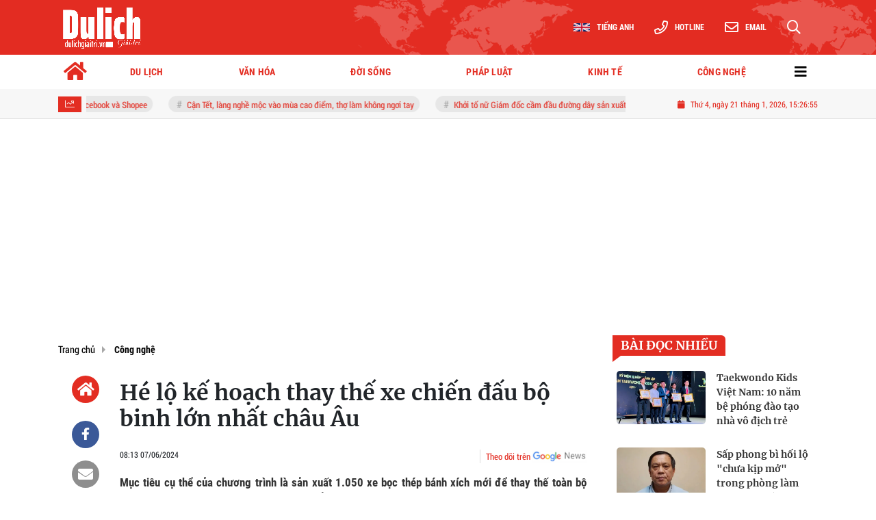

--- FILE ---
content_type: text/html; charset=UTF-8
request_url: https://dulichgiaitri.vn/he-lo-ke-hoach-thay-the-xe-chien-dau-bo-binh-lon-nhat-chau-au-a168782.html
body_size: 32444
content:
<!DOCTYPE html>
<html lang="vi" xmlns="http://www.w3.org/1999/xhtml">
   <head>
    <meta charset="utf-8"/>
    <meta http-equiv="X-UA-Compatible" content="IE=edge">
    <meta name="viewport" content="width=device-width, initial-scale=1.0, maximum-scale=1.0, user-scalable=0">
    <meta name="csrf-token" content="CuMGlKXy1NOu9dZdycmki9aj6U7rhbHdt7PmJAMc">
    <link rel="icon" type="image/png" href="/uploads/images/setting/huyhoang/2021/10/14/dl-favicon-1634192157.png?ver=1742916314">
    <title>Hé lộ kế hoạch thay thế xe chiến đấu bộ binh lớn nhất châu Âu</title>
<meta name="description" content="Mục tiêu cụ thể của chương trình là sản xuất 1.050 xe bọc thép bánh xích mới để thay thế toàn bộ hạm đội xe chiến đấu bộ binh (IFV) Dardo của Italy.">
<meta name="keywords" content="">
<meta name="robots" content="index,follow">
<meta property="fb:app_id" content="2503419203077231">
<meta property="google-site-verification" content="OCiM2PHE5OXZgHI9mY5wWvF92Z_nDrGKFVyb8OheGUo">
<meta name="revisit-after" content="1 days">
<link rel="canonical" href="https://dulichgiaitri.vn/he-lo-ke-hoach-thay-the-xe-chien-dau-bo-binh-lon-nhat-chau-au-a168782.html"/>
<link rel="alternate" hreflang="vi-vn" href="https://dulichgiaitri.vn/he-lo-ke-hoach-thay-the-xe-chien-dau-bo-binh-lon-nhat-chau-au-a168782.html"/>
<meta property="og:site_name" content="DU LỊCH GIẢI TRÍ" />
<meta property="og:type" content="website" />
<meta property="og:locale" content="vi_VN" />
<meta property="og:locale:alternate" content="vi_VN" />
<meta property="og:image:alt" content="Hé lộ kế hoạch thay thế xe chiến đấu bộ binh lớn nhất châu Âu" />
<meta property="og:title" content="Hé lộ kế hoạch thay thế xe chiến đấu bộ binh lớn nhất châu Âu" />
<meta property="og:description" content="Mục tiêu cụ thể của chương trình là sản xuất 1.050 xe bọc thép bánh xích mới để thay thế toàn bộ hạm đội xe chiến đấu bộ binh (IFV) Dardo của Italy." />
<meta property="og:url" content="https://dulichgiaitri.vn/he-lo-ke-hoach-thay-the-xe-chien-dau-bo-binh-lon-nhat-chau-au-a168782.html" />
<meta property="og:image" content="https://dulichgiaitri.vn/uploads/images/auto/2024/06/07/xe-chien-dau-bo-binh-ifv-dardo-cua-quan-doi-italy-tank-afv2.jpg" />
<meta property="og:image:height" content="315" />
<meta property="og:image:width" content="600" />


<script type="application/ld+json">{"@context":"https:\/\/schema.org","@type":"WebPage","description":"Dulichgiaitri - Thông tin đa chiều về các lĩnh vực du lịch giải trí, đời sống xã hội Việt Nam. Chính sách mở cửa du lịch trong bối cảnh bình thường mới. Điểm đến hàng đầu Châu Á với những nét tiêu biểu, đặc sắc...","url":"DU LỊCH GIẢI TRÍ","image":"https:\/\/dulichgiaitri.vn\/uploads\/images\/setting\/Add\/2022\/05\/23\/dulichgiaitri-baodulich-1653324490.jpg"}</script>
                    <script type="application/ld+json">{"@context":"https://schema.org","@type":"NewsArticle","mainEntityOfPage":{"@type":"WebPage","@id":"https://google.com/article"},"headline":"Hé lộ kế hoạch thay thế xe chiến đấu bộ binh lớn nhất châu Âu","image":["https://dulichgiaitri.vn/uploads/images/auto/2024/06/07/xe-chien-dau-bo-binh-ifv-dardo-cua-quan-doi-italy-tank-afv2.jpg"],"datePublished":"2024-06-07 08:13:10","dateModified":"2024-06-07 08:13:10","publisher":{"@type":"Organization","name":"Báo Du lịch","logo":{"@type":"ImageObject","url":"/uploads/images/setting/huyhoang/2021/10/14/trang-1634225690.png"}},"description":"Mục tiêu cụ thể của chương trình là sản xuất 1.050 xe bọc thép bánh xích mới để thay thế toàn bộ hạm đội xe chiến đấu bộ binh (IFV) Dardo của Italy.","author":{"@type":"Person","name":"Admin","url":"https://dulichgiaitri.vn/user/admin"}}</script>
        <link href="/themes/tinhte/public/css/app.css?v=1742916314" rel="stylesheet" type="text/css" />

    <link href="/themes/tinhte/public/css/detail.css?v=1742916314"
          rel="stylesheet" type="text/css"/>
    <link href="https://vjs.zencdn.net/7.10.2/video-js.min.css" rel="stylesheet"/>

        <style>
        :root {
            --color-primary: #E32D22;
            --color-secondary: #1B70A9;
            --header-bg-color: #EE1212;
            --header-text-color: #242424;
            --menu-bg-color: #fff;
            --menu-text-color: #000;
            --primary-font: RobotoCondensed, Arial, sans-serif;
            --heading-font: Merriweather, Arial, sans-serif;
            --post-title-font: Merriweather, Arial, sans-serif;
            --menu-font: RobotoCondensed, Arial, sans-serif;
        }

        .count_cmt{
display:none !important;
}
#header_3 {
    z-index: 8;
}
@font-face {
  font-family: 'iCielBCCubano-Normal';
  src: url('/frontend/fonts/iCielBCCubano-Normal/iCielBCCubano-Normal.eot?#iefix') format('embedded-opentype'),  
  url('/frontend/fonts/iCielBCCubano-Normal/iCielBCCubano-Normal.otf')  format('opentype'),
       url('/frontend/fonts/iCielBCCubano-Normal/iCielBCCubano-Normal.woff') format('woff'), 
       url('/frontend/fonts/iCielBCCubano-Normal/iCielBCCubano-Normal.ttf')  format('truetype'), 
       url('/frontend/fonts/iCielBCCubano-Normal/iCielBCCubano-Normal.svg#iCielBCCubano-Normal') format('svg');
  font-weight: normal;
  font-style: normal;
}
@font-face {
  font-family: 'RobotoCondensed';
  src: url('/frontend/fonts/RobotoCondensed-Regular/RobotoCondensed-Regular.eot?#iefix') format('embedded-opentype'),  
       url('/frontend/fonts/RobotoCondensed-Regular/RobotoCondensed-Regular.woff') format('woff'), 
       url('/frontend/fonts/RobotoCondensed-Regular/RobotoCondensed-Regular.ttf')  format('truetype'), 
       url('/frontend/fonts/RobotoCondensed-Regular/RobotoCondensed-Regular.svg#roboto_regular') format('svg');
  font-weight: normal;
  font-style: normal;
}
@font-face {
  font-family: 'RobotoCondensed';
  src:  url('/frontend/fonts/RobotoCondensed-Bold/RobotoCondensed-Bold.ttf')  format('truetype');
  font-weight: 700;
  font-style: normal;
}
@font-face{
    font-family:'Merriweather';
    font-style:normal;
    font-weight:500;
    src:url("/frontend/fonts/Merriweather/Merriweather-Regular.ttf") format("truetype");
    
}
@font-face{
    font-family:'Merriweather';
    font-style:normal;
    font-weight:700;
    src:url("/frontend/fonts/Merriweather/Merriweather-Bold.ttf") format("truetype");
    
}
.topbar-body .header-top-right .group-search{
margin-top:0;
}

.topbar-body .header-top-right .search {
    width: 100%;
    float: left;
}

.box-navigation .title a, .box-navigation span{
font-size:18px;
}
.tin_mau_vang_box {
    background: #dfdfdf;
}

#tin_noi_bat_6 .box-news-larger .thumb-art {
    width: 100%;
}
#tin_noi_bat_6 .tnb_meta {
    width: 100%;
    position: absolute;
    bottom: 0;
    padding: 25px;
    padding-left: 20%;
    background-color: rgba(0, 0, 0, 0.5);
    transition: all .3s;
    color: #ffffff;
    z-index: 2;
}
#tin_noi_bat_6 .tnb_meta a,
#tin_noi_bat_6 .tnb_meta a:hover,
#tin_noi_bat_6 .tnb_meta a:focus{
 font-size: 38px;
    color: #ffffff !important;
 font-family: "UVN Giong Song";
font-weight: 700 !important;
}
.wrapper-topstory .box-news-larger {
    position: relative;
}

#header_3 .navbar-default a.link-home {
    background-image: url(/frontend/images/home.png?ver=3);
text-indent: -9999px;
background-position: -3px -3px;
}
.ndt-logo{
margin: 0 auto;
}
.ndt-logo img {
    display: block;
    text-align: left;
        float: left;
    margin: 0 auto;
}

.footer_cf{
    background-color: #dd0026;
  color: #FFF;
    padding: 10px 0;
}
.header-top-right .search button[type=submit]{
    background-color: #dd0026;
}

.footer_cf a{
    color: #FFF;
}

.ndt-header .ndt-logo img {
      margin-top: 5px !important;
}


.ndt-header .promotions{
margin-top: 0;
}
.style_img_left .content .title {

    display: inline-block;
}
.breadcrumbs a {
    text-transform: uppercase;
}
.box-cate-featured .item-news .description {

    display: block;

}
.item-news-common p.meta-news {
    margin: 5px 0;
}


@media (min-width: 1199px)
{
.moi_cap_nhat .style_img_left .content {

    height: auto;

}
}


@media (max-width: 767px){
.footer_cf {

    text-align: left;
    padding-left: 15px;
}
.footer_cf p {
margin-bottom: 0px;
}
#header_3 .ndt-logo-mobile img {

    margin: 0;
float:left;

}
#header_3 .navbar-header {

}
.logo-footer img {

    max-height: 100px;

}
}

.mega-menu .category-name a {
    font-family: iCielBCCubano-Normal,sans-serif;
    font-weight: 400;
    color: var(--color-secondary);
    font-size: 18px;
}
.widget-area .widget .box-title .title a {
    font-weight: 400;
}
.widget-area .widget .box-title .title {
    font-family: iCielBCCubano-Normal,Helvetica,Arial;
    font-weight: 400;
}
.header-top-right .news_hot_item {
    background-color: #00a751;
}

.header-top-right .news-new-item {
    background-color: #ed1d24;
}


.article-detail .article-content img {
        margin: 0 auto;
}

.title_button a{
    width: 135px;
}
.infographic .video-mask {
    display:none;
}
.woodmart-info-box .info-box-content label {
    font-weight:600;
    text-transform: uppercase;
}
.menu_footer .menus>li>a {
    font-weight: 400;
    font-size: 14px;
    text-transform: uppercase;
    font-family: iCielBCCubano-Normal,sans-serif;
}
.category-popup .category-menu > ul > li > a {
    font-family: iCielBCCubano-Normal,sans-serif;
        font-weight: 400;
}
.horizontal-megamenu > .menu-item > .menu-link .nav-link-text {
    font-size:14px;
}
@media screen and (max-width: 991px){
    .header-logo {
        height: 60px;
    }
}
.header-wrap-inner.sticky .mobile-logo .header-logo {
    height: 50px;
    width: auto;
}

.box-quote .image-wrapper{
    display:none
}
.box-quote .box-news:after {
    content:"\f10e";
    font-family:'FontAwesome';
    color:#c5c5c5;
    position: absolute;
    bottom: -15px;
    right: 0;
}
.box-quote .box-news
{    margin-bottom: 15px;
    padding-bottom: 10px;
    
}
.box-quote .box-news:before {
    content:"";
    width:90%;
    height:1px;
        background: #c5c5c5;
    display: block;
    position: absolute;
    bottom: -5px;
    left: 0;
    
}
.content-box-category .box-news {
    border-bottom: none;
}
@media screen and (min-width: 960px){
   .inner-section-video:before {
    left:0;
    right:0
   }
   .inner-section-video {
           padding: 0 15px;
   }
   .box-scroll-video {
       padding-right:0
   }
}
.box-scroll-video .meta-news {
    display:none
}

.widget-poll .widget-title .inner-title:before {
    content:none;
}
.poll-question {
    color: var(--color-primary);
    font-weight: bold;
}
.widget-comment-list .post-name {
    color: var(--color-primary);
}
.image-wrapper .cat {
    top: auto;
    bottom: 10px;
}

@media screen and (min-width:767px){
    .question-comment-row .col-comments {
        padding-right:5px;
    }
    .question-comment-row .col-polls {
        padding-left:5px;
    }
    .featured-news .box-news > .content > .title > a {
        font-size: 17px;
    }
    .footer-left {
        text-align:left;
    }
}
.the-article-body img{
            height: auto;
}
.group-links-timeline>li>a :before {
    content: "";
    width: 6px;
    height: 6px;
}

.thread-editor {
    background: #e9f5ff;
}
.box-player-video .item-news .title-news {
    font-size:20px
}
.meta-news .author-meta {
    color: var(--color-secondary);
}

.tab-header .tab-header-item.active {
    font-size: 24px;
    border-bottom: 4px solid var(--color-primary);
}
.tab-header .tab-header-item, .tab-header .tab-header-item a {
    color: var(--color-primary);
}
.header-type-3.logo-center .header-logo {
    max-width: 270px;
    max-height:75px;
}
.review-section .foru-containers {
    display: flex;
    flex-direction: column;
    background-image: linear-gradient(90deg,#004aad,#e32d22);
    border-bottom-right-radius: 6px;
    border-bottom-left-radius: 6px;
    border-top: 5px solid var(--color-primary);
}
.title-box-category.style_7 .parent-cate{
    font-size: 18px;
    background-image: linear-gradient(90deg,#024aac,#484080);
}
.title-box-category.style_7 .parent-cate:after{
        border-top: 50px solid #464081;
}
.review-section .main-content .threads .box-news .title a {
    font-size: 16px;
}
.social_icons li a {
    border-radius: 50%;
}
.header-type-3.bg-white .header-wrap-inner .header-top-row {
    background:url('https://dulichgiaitri.vn/uploads/images/2021/10/15/banner-chan-trang-1634296257.png') no-repeat;
}
.header-type-3.bg-white .box-with-icon .info-box-icon, .header-type-3.bg-white .icon_menu .style_icon, .header-type-3.bg-white .info-box-content>* {
    color: #ffffff;
}
.header-type-3.bg-white .icon_menu .style_icon, .header-type-3.bg-white .icon_menu .style_icon:after, .header-type-3.bg-white .icon_menu .style_icon:before {
    background: #ffffff !important;
}

.login-side-opener a {
    color: var(--color-primary);
    background-color: #fff;
    border-color: #fff;
}
.promotion-sticky {
    top: 120px;
}
.article-detail .sapo {
    text-align: justify;
}
.article-detail .article-content {
    font-family: Arial, sans-serif;
}
#hashtag-trending li.hash-tag-item a{
    color:var(--color-primary);
}

footer.footer-type-2 .footer_top_1 {
    border-top: none;
    border-bottom: 1px solid #e1e1e1;
}

footer.footer-type-5 .footer-copyright p {
    font-size: 12px;
}
footer.footer-type-5 .footer-main p {
    color: #ffffff;
    margin-bottom: 10px;
}
.footer_top_1 .menus li>a {
    font-size:12px;
}
.video .box-cate-featured-vertical.no-thumb .sub-news-cate .item:before {
    content: "\f144";
    width: 0;
    height: 0;
    font-size: 18px;
    background-color: transparent;
    position: absolute;
    left: 0;
    top: 50%;
    margin-top: -13px;
    font-family:"Font Awesome\ 5 Pro";
        color: #383636;
}
.video .box-cate-featured-vertical.no-thumb .sub-news-cate .item {
    padding: 10px 0 10px 25px;
}
.video .box-cate-featured-vertical.no-thumb .sub-news-cate .item a {
    height:auto;
}
.video {
        background-color: #F7F7F7;
    padding: 15px;
}
.video .title a, .video .sub-news-cate .item a {
    color: #383636;
}

.box-featured-article .description, .box-other-articles .description, .box-cate-featured .item-news .description, .wrapper-topstory .box-news-larger p.snippet , .moi_cap_nhat .style_img_left .content .description, .related-posts .blog-card .description{
    font-size: 16px;
    
}
.related-posts.recent-posts .title-box-category{
    display:none;
}
.article-detail .article-content p {
    text-align: justify;
}
.section-vedet.vedet-type-8 .box-news-larger .image-wrapper>.image-medium {
      padding-bottom: 50%;
}
/*footer.footer-type-1 {
    background:url('/uploads/images/2021/10/15/banner-chan-trang-1634296257.png');
        background-size: contain;
}
footer.footer-type-1 .footer-body {
        background: transparent;
        border: none;
}
footer.footer-type-6 .footer-menu {
    padding: 20px 0 0;
}*/
.section-vedet.vedet-type-8 .box-news-larger h2.title a {
    font-size: 26px;
    line-height: 30px;
}
.section-vedet.vedet-type-8 .sub-news-top .content .title a {
    font-size: 18px;
    line-height: 1.3;
}
.footer-body a {
    color: #ffffff;
}
.td-subcat-filter {
   display:none; 
}
.footer-right {
        display: flex;
    flex-direction: column;
}
.footer-right .lang {
    order:3;
}
.detail-info-block .dropdown-list-image, .detail-info-block .author-name{
    display:none;
}
.error-410 span{
    display:none;
}
.extraInfo .time-public, .extraInfo .view-count, .extraInfo .comment-count {
    display:none;
}
@media screen and (min-width: 1300px) {
.page-timeline .promotion-sticky.pc-sticky-left {
    right: calc(50% + 400px);
}
.page-timeline .promotion-sticky.pc-sticky-right {
    left: calc(50% + 400px);
}
}

@media (min-width: 1199px) {
    .header-type-6 .header-wrap-inner.sticky .header-top-row {
    display:none;
}
    .footer-menu .col-lg-3 {
          flex: 0 0 25%;
          max-width: 25%;
        }
}
@media screen and (max-width: 480px){
    .menu-footer-horizontal li.fr {
    flex: 0 0 50%;
    max-width: 50%;
    text-align: center;
   }
   footer.footer-type-6 {
        background-size: cover;
   }
}
@media (max-width: 767px) {
    .is_mobile .tin_host_home .sub-news .box-news .title>a {
       font-size: 16px;
    }
    .item-news-common .title-news {
       font-size: 16px;
    }
    .multimedia-plus.multimedia-mobile .box-news>.content>.title a {
        color: #000;
        font-size: 16px;
     }
}

@media (max-width: 1440px) {
    .section-vedet.vedet-type-8 .box-news-larger .image-wrapper>.image-medium {
       padding-bottom: 42%;
    }
}
@media (max-width: 1366px) {
    .section-vedet.vedet-type-8 .box-news-larger .image-wrapper>.image-medium {
       padding-bottom: 40%;
    }
}    </style>
    <script>
        var WN_Data = {
            app_url: "https://dulichgiaitri.vn",
            prefix_url: "",
            full_url: "https://dulichgiaitri.vn",
            locale: "vi",
            user_id: null,
            user: null,
            session_id: "oWWEav0E4Gg4fOMrc5Cn77T1HKcfT059pNmButll"        };

    </script>
        <script>
        window.toc_config = {
            toc_count : 3,
            toc_allow : ["h2","h3"],
            toc_title: "Mục lục",
            toc_header_show: "1",
        }
    </script>

            <!-- Global site tag (gtag.js) - Google Analytics -->
<script async src="https://www.googletagmanager.com/gtag/js?id=UA-171520188-1"></script>
<script>
  window.dataLayer = window.dataLayer || [];
  function gtag(){dataLayer.push(arguments);}
  gtag('js', new Date());

  gtag('config', 'UA-171520188-1');
</script>        <meta name="google-adsense-account" content="ca-pub-7688928383036214">
<script async src="https://pagead2.googlesyndication.com/pagead/js/adsbygoogle.js?client=ca-pub-7688928383036214"
     crossorigin="anonymous"></script></head>
   <body class="  layout_wide" data-spy=&quot;scroll&quot; data-target=&quot;#toc_detail&quot;>
      <div id="app">
                  <div class="no-margin-ads">
                  </div>
         <header class="header-wrap header-type-6 has-bg">
    <form id="logout-form" action="https://dulichgiaitri.vn/logout" method="POST" style="display: none;">
        <input type="hidden" name="_token" value="CuMGlKXy1NOu9dZdycmki9aj6U7rhbHdt7PmJAMc">
    </form>
    <div class="header-wrap-inner">
        <div class="header-top-row"  style="background:url('/uploads/images/setting/2021/10/04/banner-chan-trang-nen-do-1633324006.png')" >
            <div class="container">
                <div class="row flex-row flex-nowrap justify-content-between general-header-inner">
                    <div class="header-column-left whb-column whb-visible-lg">
                        <a href="/" class="header-logo" style="max-width: 150px;">
                            <img src="/uploads/images/setting/huyhoang/2021/10/14/trang-1634225690.png?ver=1742916314" alt="">
                        </a>

                    </div>

                    <div class="whb-column header-col-center whb-visible-lg">

                    </div>

                    <div class="header-column-right whb-column whb-visible-lg">
                        <div class="info-box-wrapper site-header__tool">
                                                                                            <div class="item cursor-pointer text-center">
                                    <a href="https://translate.google.com/translate?hl=en&amp;sl=vi&amp;tl=en&amp;u=https://dulichgiaitri.vn/&amp;prev=search"  class="woodmart-info-box with-label icon-left">
                                        <div class="box-icon-wrapper  box-with-icon box-icon-simple">
                                            <span class="info-box-icon">
                                                                                                <img src="/uploads/images/menu/huyhoang/2021/10/18/800px-flag-of-the-united-kingdom-1634543590.png" width="24" height="24" alt="Tiếng anh">
                                                                                            </span>
                                        </div>
                                        <div class="info-box-content">
                                            <label>Tiếng anh</label>
                                        </div>
                                    </a>
                                                                    </div>
                                                                                        <div class="item cursor-pointer text-center">
                                <a href="javascript:void(0);" data-toggle="dropdown" class="woodmart-info-box with-label icon-left"
                                    data-display="static">
                                    <div class="box-icon-wrapper  box-with-icon box-icon-simple">
                                        <div class="info-box-icon">
                                            <i class="far fa-phone"></i>
                                        </div>
                                        <div class="info-box-content">
                                            <label>Hotline</label>
                                        </div>
                                    </div>

                                </a>
                                <div class="dropdown-menu dropdown-fullwidth" aria-labelledby="dropdownMenuButton">
                                    <ul class="utilities">
                                        <li>
                                            <a href="tel:0914 669 550">
                                                <i class="far fa-phone"></i>
                                                <span style="font-size:16px">0914 669 550</span>
                                            </a>
                                        </li>
                                    </ul>
                                </div>
                            </div>

                            <div class="item cursor-pointer text-center">
                                <a href="javascript:void(0);" data-toggle="dropdown" class="woodmart-info-box with-label icon-left"
                                   data-display="static" aria-expanded="true">
                                    <div class="box-icon-wrapper  box-with-icon box-icon-simple">
                                        <div class="info-box-icon">
                                            <i class="far fa-envelope"></i>
                                        </div>
                                        <div class="info-box-content">
                                            <label>Email</label>
                                        </div>
                                    </div>

                                </a>
                                <div class="dropdown-menu dropdown-fullwidth" aria-labelledby="dropdownMenuButton">
                                    <ul class="utilities">
                                        <li>
                                            <a href="mailto:dulichgiaitri2020@gmail.com">
                                                <i class="far fa-envelope"></i>
                                                <span>dulichgiaitri2020@gmail.com</span>
                                            </a>
                                        </li>
                                    </ul>
                                </div>
                            </div>
                                                                                    <div class="item cursor-pointer text-center show-search-form">
                                <div class="woodmart-info-box">
                                    <div class="box-icon-wrapper  box-with-icon box-icon-simple">
                                        <div class="info-box-icon">
                                            <i class="far fa-search"></i>
                                        </div>
                                    </div>

                                    <div class="tdb-drop-down-search" aria-labelledby="td-header-search-button">
                                        <div class="tdb-drop-down-search-inner">
                                            <form method="get" class="tdb-search-form" action="https://dulichgiaitri.vn/tim-kiem.html">
                                                <div class="tdb-search-form-inner">
                                                    <input class="tdb-head-search-form-input" type="text" value=""
                                                        name="keyword" placeholder="Tìm kiếm..." autocomplete="off">
                                                    <button class="wpb_button wpb_btn-inverse btn tdb-head-search-form-btn"
                                                            type="submit">
                                                        <span>Tìm kiếm</span>
                                                    </button>
                                                </div>
                                            </form>
                                            <div class="tdb-aj-search"></div>
                                        </div>
                                    </div>
                                </div>
                            </div>
                            
                        </div>
                    </div>
                    <div class="whb-column mobile-left whb-hidden-lg">
                        <div class="mobile-logo">

                            <a href="/" class="header-logo">
                                                                    <img src="/uploads/images/setting/huyhoang/2021/10/14/dulichgiaitrivn-trang-1-1634191242.png?ver=1742916314" alt="" height="50">
                                                            </a>


                        </div>
                    </div>
                    
                    <div class="whb-column mobile-right whb-hidden-lg">
                        <div class="woodmart-info-box cursor-pointer text-center">
                            <div class="box-icon-wrapper  box-with-icon box-icon-simple">
                                <a href="tel:0914 669 550" class="info-box-icon">
                                    <i class="far fa-phone"></i>
                                </a>
                            </div>

                        </div>
                        <div class="woodmart-info-box cursor-pointer text-center show-search-form">
                            <div class="box-icon-wrapper  box-with-icon box-icon-simple">
                                <div class="info-box-icon">
                                    <i class="far fa-search"></i>
                                </div>
                            </div>
                            <div class="tdb-drop-down-search" aria-labelledby="td-header-search-button">
                                <div class="tdb-drop-down-search-inner">
                                    <form method="get" class="tdb-search-form" action="https://dulichgiaitri.vn/tim-kiem.html">
                                        <div class="tdb-search-form-inner">
                                            <input class="tdb-head-search-form-input" type="text" value=""
                                                   name="keyword" placeholder="Tìm kiếm..." autocomplete="off">
                                            <button class="wpb_button wpb_btn-inverse btn tdb-head-search-form-btn"
                                                    type="submit">
                                                <span>Tìm kiếm</span>
                                            </button>
                                        </div>
                                    </form>
                                    <div class="tdb-aj-search"></div>
                                </div>
                            </div>
                        </div>
                                                <div class="mobile-nav-icon mobile-trigger">
                            <div class="icon_menu"><span class="style_icon"></span></div>
                        </div>
                    </div>
                </div>
            </div>
        </div>
                <div class="header-bottom-row whb-visible-lg">
            <div class="container">
                <div class="row">
                    <nav class="navbar navbar-expand-sm navbar-expand-full">
                        <ul class="navbar-nav menu-container horizontal-megamenu">
                            <li class="menu-item is_home hidden-xs">
                                <a href="https://dulichgiaitri.vn" class="menu-link link-home">
                                    <span class="nav-link-text"><i class="fa fa-home" aria-hidden="true"></i></span>
                                </a>
                            </li>
                                                            <li class="menu-item ">
                                    <a class="menu-link" href="https://dulichgiaitri.vn/c/du-lich" title="Du lịch"

                                       data-link="https://dulichgiaitri.vn/c/du-lich"
                                        >
                                        <span class="nav-link-text">Du lịch</span>
                                    </a>
                                                                    </li>
                                                            <li class="menu-item ">
                                    <a class="menu-link" href="https://dulichgiaitri.vn/c/van-hoa" title="Văn hóa"

                                       data-link="https://dulichgiaitri.vn/c/van-hoa"
                                        >
                                        <span class="nav-link-text">Văn hóa</span>
                                    </a>
                                                                    </li>
                                                            <li class="menu-item ">
                                    <a class="menu-link" href="https://dulichgiaitri.vn/c/doi-song" title="Đời sống"

                                       data-link="https://dulichgiaitri.vn/c/doi-song"
                                        >
                                        <span class="nav-link-text">Đời sống</span>
                                    </a>
                                                                    </li>
                                                            <li class="menu-item ">
                                    <a class="menu-link" href="https://dulichgiaitri.vn/c/phap-luat" title="Pháp luật"

                                       data-link="https://dulichgiaitri.vn/c/phap-luat"
                                        >
                                        <span class="nav-link-text">Pháp luật</span>
                                    </a>
                                                                    </li>
                                                            <li class="menu-item ">
                                    <a class="menu-link" href="https://dulichgiaitri.vn/c/kinh-te" title="Kinh tế"

                                       data-link="https://dulichgiaitri.vn/c/kinh-te"
                                        >
                                        <span class="nav-link-text">Kinh tế</span>
                                    </a>
                                                                    </li>
                                                            <li class="menu-item ">
                                    <a class="menu-link" href="https://dulichgiaitri.vn/c/cong-nghe" title="Công nghệ"

                                       data-link="https://dulichgiaitri.vn/c/cong-nghe"
                                        >
                                        <span class="nav-link-text">Công nghệ</span>
                                    </a>
                                                                    </li>
                                                                                    <li class="menu-item menu-more">

                                    <a href="javascript:void(0);" data-toggle="dropdown"  class="menu-link woodmart-info-box">
                                    <div class="box-icon-wrapper  box-with-icon box-icon-simple">
                                        <span  class="info-box-icon">
                                            <i class="fas fa-bars"></i>
                                        </span>
                                    </div>
                                    </a>

                                    <div class="dropdown-menu dropdown-fullwidth category-popup" aria-labelledby="dropdownMenuButton">
                                                                                                                        <div class="channels-menu">
                                            <a href="https://dulichgiaitri.vn/video" title="Video">
                                                <span class="mr-3 d-flex">
                                                    <svg
                                                        xmlns="http://www.w3.org/2000/svg" width="24" height="24" viewBox="0 0 24 24">
                                                        <g id="Group_1919" data-name="Group_1919" transform="translate(-27 -602)">
                                                            <rect id="Rectangle_1674" data-name="Rectangle_1674" width="24" height="24" transform="translate(27 602)" fill="#e8e8e8" opacity="0"></rect>
                                                            <path id="play" data-name="play" d="M10.109,20.218A10.109,10.109,0,0,1,2.96,2.96a10.109,10.109,0,0,1,14.3,14.3,10.043,10.043,0,0,1-7.148,2.961Zm0-18.639a8.53,8.53,0,1,0,8.53,8.53A8.54,8.54,0,0,0,10.109,1.579ZM7.068,15.119V5.17l8.01,5Zm1.58-7.1v4.268l3.437-2.124Zm0,0" transform="translate(29 604.001)" fill="#008837"></path>
                                                        </g>
                                                    </svg>
                                                </span>
                                                <span>Video</span>
                                            </a>
                                                                                        <a href="https://dulichgiaitri.vn/photo" title="Ảnh">
                                                <span class="mr-3 d-flex">
                                                    <svg
                                                        xmlns="http://www.w3.org/2000/svg" width="24" height="24" viewBox="0 0 24 24">
                                                        <g id="Group_1920" data-name="Group_1920" transform="translate(-202 -602)">
                                                            <rect id="Rectangle_1675" data-name="Rectangle_1675" width="24" height="24" transform="translate(202 602)" fill="#e8e8e8" opacity="0"></rect>
                                                            <g id="picture" transform="translate(205.163 570.199)">
                                                                <g id="Group_1562" data-name="Group_1562" transform="translate(0 35.801)">
                                                                    <g id="Group_1561" data-name="Group_1561" transform="translate(0 0)">
                                                                        <path id="Path_741" data-name="Path_741" d="M16.08,35.8H2.137A2.139,2.139,0,0,0,0,37.938v11.4a2.139,2.139,0,0,0,2.137,2.137H16.08a2.139,2.139,0,0,0,2.137-2.137v-11.4A2.139,2.139,0,0,0,16.08,35.8Zm.712,13.533a.713.713,0,0,1-.712.712H2.137a.713.713,0,0,1-.712-.712V45.85l3.036-4.437L5.886,43.2l-3.6,5.177,1.169.814,4.409-6.338,4.661,6.059h4.268Zm0-1.852H13.226l-5.42-7.046-1.071,1.54L4.371,39.021,1.425,43.328v-5.39a.713.713,0,0,1,.712-.712H16.08a.713.713,0,0,1,.712.712Z" transform="translate(0 -35.801)" fill="#008837"></path>
                                                                    </g>
                                                                </g>
                                                                <g id="Group_1564" data-name="Group_1564" transform="translate(11.308 38.365)">
                                                                    <g id="Group_1563" data-name="Group_1563" transform="translate(0 0)">
                                                                        <path id="Path_742" data-name="Path_742" d="M319.962,107.866A2.137,2.137,0,1,0,322.1,110,2.139,2.139,0,0,0,319.962,107.866Zm0,2.849a.712.712,0,1,1,.712-.712A.713.713,0,0,1,319.962,110.715Z" transform="translate(-317.825 -107.866)" fill="#008837"></path>
                                                                    </g>
                                                                </g>
                                                            </g>
                                                        </g>
                                                    </svg>
                                                </span>
                                                <span>ẢNh</span>
                                            </a>
                                                                                                                                    <a href="https://dulichgiaitri.vn/infographic" title="Infographic">
                                                <span class="mr-3 d-flex">
                                                    <svg
                                                        xmlns="http://www.w3.org/2000/svg" width="24" height="24" viewBox="0 0 24 24">
                                                        <g id="Group_1921" data-name="Group_1921" transform="translate(-27 -655)">
                                                            <rect id="Rectangle_1676" data-name="Rectangle_1676" width="24" height="24" transform="translate(27 655)" fill="#e8e8e8" opacity="0"></rect>
                                                            <g id="pie-chart" transform="translate(29.429 658)">
                                                                <g id="Group_1565" data-name="Group_1565">
                                                                    <path id="Path_743" data-name="Path_743" d="M15.939,2.735a9.337,9.337,0,0,0-13.2,13.2,9.337,9.337,0,0,0,13.2-13.2ZM17.192,8.73l-3.715,3.715-1.033-1.033L16.86,7A7.825,7.825,0,0,1,17.192,8.73Zm-.949-3.18L11.412,10.38,10.354,9.323l5.029-5.029A7.91,7.91,0,0,1,16.243,5.549ZM10.066,1.493a7.826,7.826,0,0,1,1.6.316L10.066,3.4Zm0,3.974L13.11,2.423a7.909,7.909,0,0,1,1.239.841L10.066,7.547ZM9.337,17.215A7.878,7.878,0,0,1,8.607,1.493V9.639L14.365,15.4A7.842,7.842,0,0,1,9.337,17.215Zm6.06-2.85-.889-.889,2.544-2.544A7.855,7.855,0,0,1,15.4,14.365Z" fill="#008837"></path>
                                                                </g>
                                                            </g>
                                                        </g>
                                                    </svg>
                                                </span>
                                                <span>Infographic</span>
                                            </a>
                                                                                                                                    <a href="https://dulichgiaitri.vn/emagazine" title="eMagazine">
                                                <span class="mr-3 d-flex">
                                                    <svg
                                                        xmlns="http://www.w3.org/2000/svg" width="24" height="24" viewBox="0 0 24 24">
                                                        <g id="Group_1922" data-name="Group_1922" transform="translate(-202 -655)">
                                                            <rect id="Rectangle_1677" data-name="Rectangle_1677" width="24" height="24" transform="translate(202 655)" fill="#e8e8e8" opacity="0"></rect>
                                                            <path id="magazine" d="M12.951,2.969V2.6a2.6,2.6,0,0,0-2.6-2.6H8.5V1.484H2.227A2.229,2.229,0,0,0,0,3.711V16.773A2.229,2.229,0,0,0,2.227,19H15.92V2.969Zm1.484,1.484V14.547H12.7a2.577,2.577,0,0,0,.247-.965h0V4.453ZM9.982,1.484h.371A1.114,1.114,0,0,1,11.467,2.6v8.489a2.581,2.581,0,0,0-1.113-.251H9.982ZM2.227,2.969H8.5V12.32h1.855a1.113,1.113,0,0,1,0,2.227H2.227a2.214,2.214,0,0,0-.742.128V3.711a.743.743,0,0,1,.742-.742Zm0,14.547a.742.742,0,0,1,0-1.484H14.436v1.484Zm0,0" transform="translate(206 658)" fill="#008837"></path>
                                                        </g>
                                                    </svg>
                                                </span>
                                                <span>eMagazine</span>
                                            </a>
                                                                                    </div>
                                                                            </div>


                            </li>
                                                    </ul>
                    </nav>
                </div>
            </div>
        </div>
            </div>

</header>
<div class="home_topbar">
    <div class="container">

        <div class="topbar-body">
            <div class="row">
                <div class="topbar_threadhot col-lg-9 col-12">
                    <div id="widget-ticker">
                                                    <label class="f-rbs"><i class="fal fa-chart-line" aria-hidden="true"></i></label>
                            <ul id="hashtag-trending" class="timeline">
                                                                <div class="has-marquee">
                                                                                                    <li class="hash-tag-item">
                                        <a href="https://dulichgiaitri.vn/dang-bo-ha-noi-bon-cam-ket-hanh-dong-trong-ky-nguyen-moi-a249351.html" title="Đảng bộ Hà Nội: Bốn cam kết hành động trong kỷ nguyên mới">
                                            Đảng bộ Hà Nội: Bốn cam kết hành động trong kỷ nguyên mới
                                        </a>
                                    </li>
                                                                    <li class="hash-tag-item">
                                        <a href="https://dulichgiaitri.vn/ha-noi-xu-ly-nhieu-phuong-tien-van-tai-su-dung-coi-gay-o-nhiem-tieng-on-a249350.html" title="Hà Nội: Xử lý nhiều phương tiện vận tải sử dụng còi gây ô nhiễm tiếng ồn">
                                            Hà Nội: Xử lý nhiều phương tiện vận tải sử dụng còi gây ô nhiễm tiếng ồn
                                        </a>
                                    </li>
                                                                    <li class="hash-tag-item">
                                        <a href="https://dulichgiaitri.vn/bat-cap-doi-buon-ban-25-tan-my-pham-gia-qua-facebook-va-shopee-a249349.html" title="Bắt cặp đôi buôn, bán 25 tấn mỹ phẩm giả qua Facebook và Shopee">
                                            Bắt cặp đôi buôn, bán 25 tấn mỹ phẩm giả qua Facebook và Shopee
                                        </a>
                                    </li>
                                                                    <li class="hash-tag-item">
                                        <a href="https://dulichgiaitri.vn/can-tet-lang-nghe-moc-vao-mua-cao-diem-tho-lam-khong-ngoi-tay-a249348.html" title="Cận Tết, làng nghề mộc vào mùa cao điểm, thợ làm không ngơi tay">
                                            Cận Tết, làng nghề mộc vào mùa cao điểm, thợ làm không ngơi tay
                                        </a>
                                    </li>
                                                                    <li class="hash-tag-item">
                                        <a href="https://dulichgiaitri.vn/khoi-to-nu-giam-doc-cam-dau-duong-day-san-xuat-buon-ban-my-pham-gia-quy-mo-lon-a249347.html" title="Khởi tố nữ Giám đốc cầm đầu đường dây sản xuất, buôn bán mỹ phẩm giả quy mô lớn">
                                            Khởi tố nữ Giám đốc cầm đầu đường dây sản xuất, buôn bán mỹ phẩm giả quy mô lớn
                                        </a>
                                    </li>
                                                                    <li class="hash-tag-item">
                                        <a href="https://dulichgiaitri.vn/bo-truong-vhttdl-nhan-dien-3-dinh-huong-6-giai-phap-phat-trien-van-hoa-tao-dong-luc-tang-truong-moi-a249346.html" title="Bộ trưởng VHTT&amp;DL: Nhận diện 3 định hướng, 6 giải pháp phát triển văn hóa tạo động lực tăng trưởng mới">
                                            Bộ trưởng VHTT&amp;DL: Nhận diện 3 định hướng, 6 giải pháp phát triển văn hóa tạo động lực tăng trưởng mới
                                        </a>
                                    </li>
                                                                                                </div>
                                                            </ul>
                                            </div>
                </div>
                <div class="col-lg-3 col-12 d-flex align-items-center">
                                        <div class="timestemp">
                        <i class="fa fa-calendar" aria-hidden="true"></i>  <div id="clock" class="smallfont" style="margin-left:5px;">Thứ 6, ngày 16 tháng 8, 2019, 8:36:21 Chiều</div>
                    </div>
                                    </div>
            </div>
        </div>
    </div>
</div>
<div class="clearfix"></div>
<div class="container">
    <div class="no-margin-ads">
            </div>
</div>
         <div class="py-3 section-content">
            <div class="promotion-sticky pc-sticky-left">
                           </div>
            <div class="wraper-content">
               <section class="main">
               <div class="container">
                  <div class="row">
                     <div class="col col-main col-xl-9 order-xl-1 col-lg-9 order-lg-1 col-md-12 col-sm-12 col-12" data-sticky-container>
                         <div class="article-detail">
        <ol itemscope itemtype="http://schema.org/BreadcrumbList" class="breadcrumbs">
            <li itemprop="itemListElement" itemscope
                itemtype="http://schema.org/ListItem">
                <a itemprop="item" href="/" title="Trang chủ">
                    <span itemprop="name">Trang chủ</span></a>
                <meta itemprop="position" content="1"/>
            </li>

                                                <li itemprop="itemListElement" itemscope
                        itemtype="http://schema.org/ListItem">
                        <a itemprop="item" href="https://dulichgiaitri.vn/c/cong-nghe" title="Công nghệ">
                            <span itemprop="name">Công nghệ</span></a>
                        <meta itemprop="position" content="2"/>
                    </li>
                                    </ol>
                    <ul class="dt-news__social sticky-social-type-1" style="">
	    <li>
		<a title="Home" class="dt-social__item dt-social__item--home" href="/">
            <i class="fa fa-home" aria-hidden="true"></i>
		</a>
	</li>
	<li>
		<a target="_blank" title="Chia sẻ lên Facebook" href="https://www.facebook.com/sharer/sharer.php?u=https://dulichgiaitri.vn/he-lo-ke-hoach-thay-the-xe-chien-dau-bo-binh-lon-nhat-chau-au-a168782.html" class="dt-social__item dt-social__item--facebook">
			<i class="dt-icon icon-facebook"></i>
		</a>
	</li>
	<li>
		<a title="Chia sẻ qua Email" class="dt-social__item" href="mailto:?subject=https://dulichgiaitri.vn/he-lo-ke-hoach-thay-the-xe-chien-dau-bo-binh-lon-nhat-chau-au-a168782.html">
		<i class="fas fa-envelope"></i>
		</a>
	</li>
		<li>
		<a title="In" class="dt-social__item" href="https://dulichgiaitri.vn/print-168782.html">
		<i class="far fa-print"></i>
		</a>
	</li>
		
</ul>                
        <div class="dt-news__body">


            <h1 class="article-title f-rsb fs30 hdcontent">Hé lộ kế hoạch thay thế xe chiến đấu bộ binh lớn nhất châu Âu</h1>


            <div class="thread-info d-flex flex-wrap justify-content-between mb-3">
                                    <div class="d-flex detail-info-block align-items-center osahan-post-header">

                        <div class="dropdown-list-image mr-3">
                            <img
                                src="[data-uri]"
                                alt="avatar" class="rounded-circle">
                        </div>


                        <div class="font-weight-600">
                                                            <a href="https://dulichgiaitri.vn/user/admin"
                                   class="text-truncate author-name">Admin</a>
                                                        <div class="small">                                    <span class="post-date">08:13 07/06/2024</span>
                                 </span>
                                </div>
                        </div>
                    </div>
                                                    <div class="share-button d-flex align-items-center">
                        <div class="fbplugin">
                            <iframe
                                src="https://www.facebook.com/plugins/like.php?href=https://dulichgiaitri.vn/he-lo-ke-hoach-thay-the-xe-chien-dau-bo-binh-lon-nhat-chau-au-a168782.html&width=191&layout=button_count&action=like&size=small&show_faces=true&share=true&height=46&appId=2503419203077231"
                                width="160" height="20" style="border:none;overflow:hidden;display:block" scrolling="no"
                                frameborder="0"
                                allowTransparency="true" allow="encrypted-media"></iframe>
                        </div>
                                                    <a class="ico-google-new lt" target="_blank" href="https://news.google.com/publications/CAAqBwgKMLHkxQsw1P_cAw">Theo dõi trên</a>
                                            </div>
                            </div>


            
                            <div class="txt-head sapo" data-toc-skip>
                    Mục tiêu cụ thể của chương trình là sản xuất 1.050 xe bọc thép bánh xích mới để thay thế toàn bộ hạm đội xe chiến đấu bộ binh (IFV) Dardo của Italy.
                </div>
                                                                            
            

            <div class="article-content article-content_toc">


                <p class="first-letter" style="text-align: justify;">Italy vừa công bố ý định thay thế hạm đội xe chiến đấu bộ binh (IFV) Dardo của mình bằng một loại xe bọc thép bánh xích mới trong một chương trình ước tính trị giá 5 tỷ Euro, trang Army Recognition đưa tin hôm 5/6.</p>
<p style="text-align: justify;">Theo đó, các công ty quốc phòng của Italy, bao gồm Leonardo và Iveco Defense Vehicles, được giao nhiệm vụ tìm kiếm các đối tác châu Âu có thể cung cấp chuyên môn và nền tảng để đẩy nhanh chương trình mà không cần phải bắt đầu lại từ đầu.</p>
<p style="text-align: justify;">Theo tạp chí Defense News của Mỹ, kế hoạch sẽ được hoàn thiện vào cuối năm nay. Mục tiêu cụ thể của chương trình này, được gọi là A2CS, là sản xuất 1.050 xe bọc thép bánh xích để thay thế hạm đội Dardo, vốn được đưa vào sử dụng từ cuối những năm 1990, thay thế những chiếc M113 cũ hơn có nguồn gốc từ Mỹ.</p>
<p style="text-align: justify;">A2CS là chương trình thay thế phương tiện quân sự trên bộ lớn nhất hiện đang được tiến hành ở châu Âu. Với sự tham gia của các công ty từ các nước châu Âu khác, chương trình có thể giúp củng cố lĩnh vực quốc phòng của “lục địa già”, Defense News lưu ý.</p>
<p style="text-align: justify;">Các ứng cử viên tiềm năng tham gia bao gồm liên doanh KNDS (được thành lập thông qua việc sáp nhập KMW của Đức và Nexter của Pháp) với xe chiến đấu bộ binh Boxer làm cơ sở cho thiết kế mới; Tập đoàn Rheinmetall của Đức, nhà sản xuất xe chiến đấu bộ binh “Linh miêu” Lynx; và công ty con ở Thụy Điển của BAE Systems, BAE Systems Hägglunds, nhà sản xuất xe chiến đấu bộ binh CV90.</p>
<p style="text-align: justify;">Dự kiến, dàn xe mới của Italy sẽ được giao từ năm 2029 đến năm 2041, với khoảng 20 nguyên mẫu nền tảng sẽ được sản xuất từ năm 2027 đến năm 2028, từ đó sẽ có được 16 cấu hình khác nhau.</p>
<figure class="tplCaption image"><img alt="Công nghệ - Hé lộ kế hoạch thay thế xe chiến đấu bộ binh lớn nhất châu Âu" src="https://media1.nguoiduatin.vn/media/nguyn-th-minh-djc/2024/06/06/xe-chien-dau-bo-binh-ifv-dardo-cua-quan-doi-italy-tank-afv1.jpg" width="450" height="299">
</figure>
<figure class="tplCaption image"><img alt="Công nghệ - Hé lộ kế hoạch thay thế xe chiến đấu bộ binh lớn nhất châu Âu (Hình 2)." src="https://media1.nguoiduatin.vn/media/nguyen-thi-minh-duc/2024/06/06/xe-chien-dau-bo-binh-ifv-dardo-cua-quan-doi-italy-co-thiet-ke-duoc-lay-cam-hung-tu-nhung-chiec-ifv-hien-dai-nhu-bradley-va-marder-tank-afv.png" width="450" height="208">

<p>Xe chiến đấu bộ binh (IFV) Dardo của Quân đội Italy có thiết kế được lấy cảm hứng từ những chiếc IFV hiện đại như Bradley và Marder. Ảnh: Tank AFV</p>

</figure>
<p style="text-align: justify;">Dardo là phương tiện chiến đấu bộ binh (IFV) chính của các lực lượng vũ trang Italy. Được thiết kế và sản xuất bởi liên doanh Iveco Fiat Oto Melara, nó được đưa vào sử dụng vào cuối những năm 1990 để thay thế các xe M113 cũ của Mỹ trong Quân đội Italy.</p>
<p style="text-align: justify;">Với trọng lượng 23 tấn, Dardo được bọc hợp kim nhôm, và thép được hàn và bắt vít vào thân xe và tháp pháo, tăng cường khả năng bảo vệ cho tổ lái và binh lính. Vũ khí của Dardo đặc biệt đáng gờm, bao gồm pháo Oerlikon Contraves 25 mm, súng máy 7,62 mm, 2 bệ phóng tên lửa chống tăng TOW và 8 súng phóng lựu 40 mm.</p>
<p style="text-align: justify;">Các loại vũ khí này khiến Dardo trở thành một phương tiện linh hoạt, có khả năng tấn công hiệu quả các mục tiêu trên mặt đất và trên không. Ngoài ra, trên xe còn có 5 cổng súng trường, với 2 cổng ở mỗi bên thân xe và một cổng ở phía sau, cho phép người ngồi bên trong xe sử dụng vũ khí cá nhân trong trường hợp cần thiết.</p>
<p style="text-align: justify;">Dardo có khả năng di chuyển ấn tượng, với tốc độ tối đa 70 km/h và phạm vi hoạt động 500 km, đặc biệt nhờ vào lốp bơm căng ở giữa. Khả năng cơ động này, kết hợp với khả năng bảo vệ và vũ khí trang bị, khiến Dardo trở thành tài sản quý giá của bộ binh Italy trong các hoạt động chiến đấu.</p>
<p style="text-align: justify;">Kể từ khi được đưa vào sử dụng, Dardo đã không ngừng được hiện đại hóa và cải tiến để đáp ứng nhu cầu của chiến trường hiện đại. Ngày nay, nó cũng là xe chở bộ binh (ICV) chủ lực của Quân đội Italy và đóng vai trò thiết yếu trong việc bảo vệ lãnh thổ quốc gia và gìn giữ hòa bình ở nước ngoài.</p>
<p style="text-align: justify;">Dù lợi hại thế nào, phương tiện này cũng đã có từ thế kỷ trước và đang đạt đến một giới hạn nhất định trong quá trình hiện đại hóa. Dardo đã bắt đầu lỗi thời, nên việc Italy thay thế nó là điều không có gì đáng ngạc nhiên.</p>
<p style="text-align: justify;">Tuy nhiên, số lượng xe mới để thay thế hạm đội này là một con số rất ấn tượng, và hợp đồng này chắc chắn sẽ thu hút sự chú ý và “thèm muốn” của các bên trong ngành công nghiệp quốc phòng châu Âu.</p>
<p style="text-align: justify;">Ngoài chương trình A2CS, Italy cũng đang triển khai chương trình mua sắm và sản xuất xe tăng chiến đấu chủ lực Leopard từ nhà sản xuất KNDS của Đức. Italy cũng đã ký một thỏa thuận với nhà sản xuất này về khả năng hợp tác trong tương lai trong kế hoạch phát triển xe tăng thế hệ mới chung giữa Pháp và Đức, gọi là Hệ thống chiến đấu mặt đất chủ lực (MGCS).</p>
<p style="text-align: justify;"><strong>Minh Đức </strong>(Theo Army Recognition, Military Leak)</p></p>
            </div>
                                                                                
            <div class="clearfix"></div>
            <div class="bottom-info clearfix" style="margin-bottom: 15px">
        <div class="link-source-wrapper is-web clearfix">
            <a class="link-source-name" title="Hé lộ kế hoạch thay thế xe chiến đấu bộ binh lớn nhất châu Âu"
               onmouseover="handlHoverSource(this)" onmouseout="handlOutSource(this)"
               href="javascript://" rel="nofollow">Theo
                                <span class="link-source-text-name">www.nguoiduatin.vn
                                        <span class="btn-copy-link-source"
                      onclick="copyUrlSourceLink('https://www.nguoiduatin.vn/he-lo-ke-hoach-thay-the-xe-chien-dau-bo-binh-lon-nhat-chau-au-a667223.html')">
                                        <svg width="12" height="12" viewBox="0 0 10 10" fill="none"
                                             xmlns="http://www.w3.org/2000/svg">
                                            <path fill-rule="evenodd" clip-rule="evenodd"
                                                  d="M2.5 2.08333C2.38949 2.08333 2.28351 2.12723 2.20537 2.20537C2.12723 2.28351 2.08333 2.38949 2.08333 2.5V8.33333C2.08333 8.44384 2.12723 8.54982 2.20537 8.62796C2.28351 8.7061 2.38949 8.75 2.5 8.75H7.5C7.61051 8.75 7.71649 8.7061 7.79463 8.62796C7.87277 8.54982 7.91667 8.44384 7.91667 8.33333V2.5C7.91667 2.38949 7.87277 2.28351 7.79463 2.20537C7.71649 2.12723 7.61051 2.08333 7.5 2.08333H6.66667C6.43655 2.08333 6.25 1.89679 6.25 1.66667C6.25 1.43655 6.43655 1.25 6.66667 1.25H7.5C7.83152 1.25 8.14946 1.3817 8.38388 1.61612C8.6183 1.85054 8.75 2.16848 8.75 2.5V8.33333C8.75 8.66485 8.6183 8.9828 8.38388 9.21722C8.14946 9.45164 7.83152 9.58333 7.5 9.58333H2.5C2.16848 9.58333 1.85054 9.45164 1.61612 9.21722C1.3817 8.9828 1.25 8.66485 1.25 8.33333V2.5C1.25 2.16848 1.3817 1.85054 1.61612 1.61612C1.85054 1.3817 2.16848 1.25 2.5 1.25H3.33333C3.56345 1.25 3.75 1.43655 3.75 1.66667C3.75 1.89679 3.56345 2.08333 3.33333 2.08333H2.5Z"
                                                  fill="#888888"></path>
                                            <path fill-rule="evenodd" clip-rule="evenodd"
                                                  d="M2.91666 1.25C2.91666 0.789762 3.28976 0.416667 3.75 0.416667H6.25C6.71023 0.416667 7.08333 0.789762 7.08333 1.25V2.08333C7.08333 2.54357 6.71023 2.91667 6.25 2.91667H3.75C3.28976 2.91667 2.91666 2.54357 2.91666 2.08333V1.25ZM6.25 1.25H3.75V2.08333H6.25V1.25Z"
                                                  fill="#888888"></path>
                                        </svg>
                                        <i>Copy link</i>
                                    </span>
                                                        </span>
            </a>

                        <div class="link-source-detail" onmouseover="handlHoverSource(this)"
                 onmouseout="handlOutSource(this)">
                                    <span class="link-source-detail-title">Link bài
                                        gốc</span>
                <span class="btn-copy-link-source"
                      onclick="copyUrlSourceLink('https://www.nguoiduatin.vn/he-lo-ke-hoach-thay-the-xe-chien-dau-bo-binh-lon-nhat-chau-au-a667223.html')">
                                        <svg width="10" height="10" viewBox="0 0 10 10" fill="none"
                                             xmlns="http://www.w3.org/2000/svg">
                                            <path fill-rule="evenodd" clip-rule="evenodd"
                                                  d="M2.5 2.08333C2.38949 2.08333 2.28351 2.12723 2.20537 2.20537C2.12723 2.28351 2.08333 2.38949 2.08333 2.5V8.33333C2.08333 8.44384 2.12723 8.54982 2.20537 8.62796C2.28351 8.7061 2.38949 8.75 2.5 8.75H7.5C7.61051 8.75 7.71649 8.7061 7.79463 8.62796C7.87277 8.54982 7.91667 8.44384 7.91667 8.33333V2.5C7.91667 2.38949 7.87277 2.28351 7.79463 2.20537C7.71649 2.12723 7.61051 2.08333 7.5 2.08333H6.66667C6.43655 2.08333 6.25 1.89679 6.25 1.66667C6.25 1.43655 6.43655 1.25 6.66667 1.25H7.5C7.83152 1.25 8.14946 1.3817 8.38388 1.61612C8.6183 1.85054 8.75 2.16848 8.75 2.5V8.33333C8.75 8.66485 8.6183 8.9828 8.38388 9.21722C8.14946 9.45164 7.83152 9.58333 7.5 9.58333H2.5C2.16848 9.58333 1.85054 9.45164 1.61612 9.21722C1.3817 8.9828 1.25 8.66485 1.25 8.33333V2.5C1.25 2.16848 1.3817 1.85054 1.61612 1.61612C1.85054 1.3817 2.16848 1.25 2.5 1.25H3.33333C3.56345 1.25 3.75 1.43655 3.75 1.66667C3.75 1.89679 3.56345 2.08333 3.33333 2.08333H2.5Z"
                                                  fill="white"></path>
                                            <path fill-rule="evenodd" clip-rule="evenodd"
                                                  d="M2.91666 1.25C2.91666 0.789762 3.28976 0.416667 3.75 0.416667H6.25C6.71023 0.416667 7.08333 0.789762 7.08333 1.25V2.08333C7.08333 2.54357 6.71023 2.91667 6.25 2.91667H3.75C3.28976 2.91667 2.91666 2.54357 2.91666 2.08333V1.25ZM6.25 1.25H3.75V2.08333H6.25V1.25Z"
                                                  fill="white"></path>
                                        </svg>
                                        <i>Copy link</i>
                                    </span>
                <a class="link-source-full" title="www.nguoiduatin.vn" href="javascript:void(0)" ref="nofollow"
                   rel="nofollow">https://www.nguoiduatin.vn/he-lo-ke-hoach-thay-the-xe-chien-dau-bo-binh-lon-nhat-chau-au-a667223.html</a>
                <div class="arrow-down"></div>
            </div>
                    </div>
    </div>

            <div class="clearfix"></div>
                        <div class="footer_blog_content">
                                
            </div>
                        <div class="clearfix"></div>
                                    <div class="d-flex align-items-top action-panel" data-id="168782">
    <div class="social-button like-action"><div class="fb-like" data-href="https://dulichgiaitri.vn/he-lo-ke-hoach-thay-the-xe-chien-dau-bo-binh-lon-nhat-chau-au-a168782.html" data-width="" data-layout="button_count" data-action="like" data-size="large" data-share="false"></div></div>
    <!-- <div class="social-button comment-action"><a href="#news__comment"><i class="far fa-comment-dots"></i> <span style="padding-left: 5px;">Bình luận</span></a></div> -->
    <div class="social-button share-action">
        <a href="javascript:void(0);" id="dropdownMenuShare" data-toggle="dropdown" class="share-more" data-display="static" aria-haspopup="true" aria-expanded="true"><i class="fa fa-share-square"></i> <span style="padding-left: 5px;">Chia sẻ</span></a>
        <div class="dropdown-menu share-popup" aria-labelledby="dropdownMenuShare">
            <ul class="social">
                <li>
                    <a class="facebook social-icon" style="color: #3b5998;" href="#" onclick="javascript: window.open('https://www.facebook.com/sharer/sharer.php?u=https://dulichgiaitri.vn/he-lo-ke-hoach-thay-the-xe-chien-dau-bo-binh-lon-nhat-chau-au-a168782.html');return false;" title="Facebook" target="_blank"><i class="fab fa-facebook-square"></i> Chia sẻ Facebook</a>
                </li>
                <li>
                <a class="twitter social-icon" style="color:#1da1f2;" href="#" title="Twitter" onclick="javascript: window.open('https://twitter.com/share?url=https://dulichgiaitri.vn/he-lo-ke-hoach-thay-the-xe-chien-dau-bo-binh-lon-nhat-chau-au-a168782.html');
            return false;" target="_blank"><i class="fab fa-twitter-square"></i> Chia sẻ Twitter</a>
                </li>
                <li class="zalo-share-button" data-href="https://dulichgiaitri.vn/he-lo-ke-hoach-thay-the-xe-chien-dau-bo-binh-lon-nhat-chau-au-a168782.html" data-oaid="2431025964363015388" data-layout="icon-text" data-customize="true">
                    <a href="javascript:void(0);" class="zaloshare zb-btn-blue--small" style="color: #1cacfa;"><i class="icon-social-zalo"></i> Chia sẻ Zalo</a>
                </li>
                
            </ul>
        </div>  
      
    </div>
            <div class="social-button print-action"><a href="https://dulichgiaitri.vn/print-168782.html" class="print"><i class="far fa-print" aria-hidden="true"></i> In</a></div>
    </div>
                        
                                                </div>
    </div>
                     </div>
                     <aside class="col col-right col-xl-3 order-xl-2 col-lg-3 order-lg-2 col-md-6 col-sm-6 col-12">
                        <div class="sidebar-inner">
                                                   
                              
                              <div class="widget box mb-3 widget-most-view type-default">
    <div class="box-title widget-title mb-3 style_5">
        <h6 class="m-0 main-title">BÀI ĐỌC NHIỀU</h6>
    </div>
    <div class="box-body widget-content">
                <div class="item">
            <a href="https://dulichgiaitri.vn/taekwondo-kids-viet-nam-10-nam-be-phong-dao-tao-nha-vo-dich-tre-a248930.html" title="Taekwondo Kids Việt Nam: 10 năm bệ phóng đào tạo nhà vô địch trẻ" class="d-flex style_img_left mb-3">
                <div class="image image-wrapper mr-3" >
                    <div class="image image-small">
                                                <img src='/zoom/480x288/uploads/images/2026/01/19/taekwondo-kids-viet-nam-10-nam-be-phong-dao-tao-nha-vo-dich-tre-1-dulichgiaitri-1-1768791899.jpg'
                            alt="Taekwondo Kids Việt Nam: 10 năm bệ phóng đào tạo nhà vô địch trẻ">
                                                                    </div>
                </div>
                <div class="info-wrapper">
                    <span class="article-title">
                        Taekwondo Kids Việt Nam: 10 năm bệ phóng đào tạo nhà vô địch trẻ
                    </span>
                </div>
            </a>
        </div>
                <div class="item">
            <a href="https://dulichgiaitri.vn/sap-phong-bi-hoi-lo-chua-kip-mo-trong-phong-lam-viec-cuu-thu-truong-a246170.html" title="Sấp phong bì hối lộ &quot;chưa kịp mở&quot; trong phòng làm việc cựu Thứ trưởng" class="d-flex style_img_left mb-3">
                <div class="image image-wrapper mr-3" >
                    <div class="image image-small">
                                                <img src='/zoom/480x288/uploads/images/auto/2025/12/26/cuu-thu-thuong-bo-lao-dong-nguyen-ba-hoan-1766714039561327991114-20-0-420-640-crop-1766714365296348073889.jpg'
                            alt="Sấp phong bì hối lộ &quot;chưa kịp mở&quot; trong phòng làm việc cựu Thứ trưởng">
                                                                    </div>
                </div>
                <div class="info-wrapper">
                    <span class="article-title">
                        Sấp phong bì hối lộ &quot;chưa kịp mở&quot; trong phòng làm việc cựu Thứ trưởng
                    </span>
                </div>
            </a>
        </div>
                <div class="item">
            <a href="https://dulichgiaitri.vn/eximbank-bi-truy-thu-va-xu-phat-hon-795-ty-dong-sau-kiem-tra-thue-a247244.html" title="Eximbank nộp bổ sung 79,5 tỷ đồng tiền thuế" class="d-flex style_img_left mb-3">
                <div class="image image-wrapper mr-3" >
                    <div class="image image-small">
                                                <img src='/zoom/480x288/uploads/images/auto/2026/01/05/exim-17675987909181002040515.jpg'
                            alt="Eximbank nộp bổ sung 79,5 tỷ đồng tiền thuế">
                                                                    </div>
                </div>
                <div class="info-wrapper">
                    <span class="article-title">
                        Eximbank nộp bổ sung 79,5 tỷ đồng tiền thuế
                    </span>
                </div>
            </a>
        </div>
                <div class="item">
            <a href="https://dulichgiaitri.vn/khanh-thy-ra-mat-album-vol2-am-nhac-khong-ten-loi-tri-an-vo-han-gui-den-khan-gia-a237566.html" title="Khánh Thy ra mắt album vol.2: Âm nhạc không tên, lời tri ân vô hạn gửi đến khán giả" class="d-flex style_img_left mb-3">
                <div class="image image-wrapper mr-3" >
                    <div class="image image-small">
                                                <img src='/zoom/480x288/uploads/images/auto/2025/10/24/image-7-1761274592927415292292-60-0-541-770-crop-1761274598837857116731.jpg'
                            alt="Khánh Thy ra mắt album vol.2: Âm nhạc không tên, lời tri ân vô hạn gửi đến khán giả">
                                                                    </div>
                </div>
                <div class="info-wrapper">
                    <span class="article-title">
                        Khánh Thy ra mắt album vol.2: Âm nhạc không tên, lời tri ân vô hạn gửi đến khán giả
                    </span>
                </div>
            </a>
        </div>
                <div class="item">
            <a href="https://dulichgiaitri.vn/ly-do-ba-nguyen-thanh-phuong-roi-ghe-hdqt-tai-bvbank-a246313.html" title="Lý do bà Nguyễn Thanh Phượng rời ghế HĐQT tại BVBank" class="d-flex style_img_left mb-3">
                <div class="image image-wrapper mr-3" >
                    <div class="image image-small">
                                                <img src='/zoom/480x288/uploads/images/auto/2025/12/27/bvb-1766808941376340565087-0-0-780-1248-crop-1766809061759329598117.jpg'
                            alt="Lý do bà Nguyễn Thanh Phượng rời ghế HĐQT tại BVBank">
                                                                    </div>
                </div>
                <div class="info-wrapper">
                    <span class="article-title">
                        Lý do bà Nguyễn Thanh Phượng rời ghế HĐQT tại BVBank
                    </span>
                </div>
            </a>
        </div>
                
    </div>
</div>

                              
                              
                                                </div>
                     </aside>
                  </div>
               </div>
               </section>
               <section class="bottom-main">
                  <div class="container">
                     <div class="row">
                        <div class="col col-12">
                                <div class="box-category related-posts full-width box-margin-bottom">
        <div class="title-box-category width_common style_9">
        <div class="parent-cate">
        <span class="inner-title">
        Cùng chủ đề
    </span>
        </div>
</div>
        <div class="row">
                            <div class="col-12 col-md-4 box-margin-bottom">
                    <div class="border rounded bg-white mb-3 blog-card border-0 match-height">
                        <div class="image image-wrapper">
                            <a href="https://dulichgiaitri.vn/goc-sinh-ke-nho-cua-cuu-can-bo-huu-tri-va-nhung-ket-noi-doi-thuong-a245543.html" class="image image-medium">
                                <img class="lazy" data-src='/zoom/480x360/uploads/images/auto/2025/12/21/vl1-1766294535043184531098-0-0-750-1200-crop-17662946897961449186920.jpg'
                                    alt="Góc sinh kế nhỏ của cựu cán bộ hưu trí và những kết nối đời thường">
                                                            </a>
                                                            <a href="https://dulichgiaitri.vn/c/cong-nghe" class="cat-in-thumb" title="Công nghệ">Công nghệ</a>
                                                    </div>
                        <div class="card-body">
                            <div class="text-dark title"><a href="https://dulichgiaitri.vn/goc-sinh-ke-nho-cua-cuu-can-bo-huu-tri-va-nhung-ket-noi-doi-thuong-a245543.html">Góc sinh kế nhỏ của cựu cán bộ hưu trí và những kết nối đời thường</a></div>
                            <p class="mb-0 description">(Chinhphu.vn) - Tại TP. Đà Nẵng, một điểm bán vé số Vietlott do cựu cán bộ nhà nước đã nghỉ...</p>
                        </div>

                    </div>
                </div>
                            <div class="col-12 col-md-4 box-margin-bottom">
                    <div class="border rounded bg-white mb-3 blog-card border-0 match-height">
                        <div class="image image-wrapper">
                            <a href="https://dulichgiaitri.vn/pv-gas-lng-xac-dinh-van-hoa-doanh-nghiep-tao-nen-tang-de-phat-trien-ben-vung-a240972.html" class="image image-medium">
                                <img class="lazy" data-src='/zoom/480x360/uploads/images/auto/2025/11/18/thumb-a3-1763432431908915299072-17634324337921992252734.jpg'
                                    alt="PV GAS LNG: Xác định văn hóa doanh nghiệp tạo nền tảng để phát triển bền vững">
                                                            </a>
                                                            <a href="https://dulichgiaitri.vn/c/cong-nghe" class="cat-in-thumb" title="Công nghệ">Công nghệ</a>
                                                    </div>
                        <div class="card-body">
                            <div class="text-dark title"><a href="https://dulichgiaitri.vn/pv-gas-lng-xac-dinh-van-hoa-doanh-nghiep-tao-nen-tang-de-phat-trien-ben-vung-a240972.html">PV GAS LNG: Xác định văn hóa doanh nghiệp tạo nền tảng để phát triển bền vững</a></div>
                            <p class="mb-0 description">(Chinhphu.vn) - Ngay từ khi thành lập, xác định văn hóa doanh nghiệp là kim chỉ nam cho mọi hoạt...</p>
                        </div>

                    </div>
                </div>
                            <div class="col-12 col-md-4 box-margin-bottom">
                    <div class="border rounded bg-white mb-3 blog-card border-0 match-height">
                        <div class="image image-wrapper">
                            <a href="https://dulichgiaitri.vn/agris-huong-toi-xay-dung-mo-hinh-tap-doan-nong-nghiep-cong-nghe-cao-hang-dau-khu-vuc-a238802.html" class="image image-medium">
                                <img class="lazy" data-src='/zoom/480x360/uploads/images/auto/2025/11/01/a1-17602551757181620920842-0-0-844-1350-crop-17602551786601761463651.jpg'
                                    alt="AgriS hướng tới xây dựng mô hình tập đoàn nông nghiệp công nghệ cao hàng đầu khu vực">
                                                            </a>
                                                            <a href="https://dulichgiaitri.vn/c/cong-nghe" class="cat-in-thumb" title="Công nghệ">Công nghệ</a>
                                                    </div>
                        <div class="card-body">
                            <div class="text-dark title"><a href="https://dulichgiaitri.vn/agris-huong-toi-xay-dung-mo-hinh-tap-doan-nong-nghiep-cong-nghe-cao-hang-dau-khu-vuc-a238802.html">AgriS hướng tới xây dựng mô hình tập đoàn nông nghiệp công nghệ cao hàng đầu khu vực</a></div>
                            <p class="mb-0 description">(Chinhphu.vn) - Hơn 130 nhà đầu tư chuyên nghiệp và các định chế tài chính hàng đầu, bao gồm công...</p>
                        </div>

                    </div>
                </div>
                            <div class="col-12 col-md-4 box-margin-bottom">
                    <div class="border rounded bg-white mb-3 blog-card border-0 match-height">
                        <div class="image image-wrapper">
                            <a href="https://dulichgiaitri.vn/day-manh-ket-noi-doanh-nghiep-thang-may-viet-nam-trung-quoc-a234316.html" class="image image-medium">
                                <img class="lazy" data-src='/zoom/480x360/uploads/images/auto/2025/10/02/trien-lam-1759134661594601195670-0-0-800-1280-crop-1759134691385789798809.jpg'
                                    alt="Đẩy mạnh kết nối doanh nghiệp thang máy Việt Nam – Trung Quốc">
                                                            </a>
                                                            <a href="https://dulichgiaitri.vn/c/cong-nghe" class="cat-in-thumb" title="Công nghệ">Công nghệ</a>
                                                    </div>
                        <div class="card-body">
                            <div class="text-dark title"><a href="https://dulichgiaitri.vn/day-manh-ket-noi-doanh-nghiep-thang-may-viet-nam-trung-quoc-a234316.html">Đẩy mạnh kết nối doanh nghiệp thang máy Việt Nam – Trung Quốc</a></div>
                            <p class="mb-0 description">Triển lãm quốc tế thang máy 2025 mở ra cơ hội hợp tác, chuyển giao công nghệ và phát triển...</p>
                        </div>

                    </div>
                </div>
                            <div class="col-12 col-md-4 box-margin-bottom">
                    <div class="border rounded bg-white mb-3 blog-card border-0 match-height">
                        <div class="image image-wrapper">
                            <a href="https://dulichgiaitri.vn/doanh-nghiep-thang-may-viet-nam-trung-quoc-day-manh-ket-noi-a233954.html" class="image image-medium">
                                <img class="lazy" data-src='/zoom/480x360/uploads/images/auto/2025/09/29/trien-lam-1759134661594601195670-0-0-800-1280-crop-1759134691385789798809.jpg'
                                    alt="Doanh nghiệp thang máy Việt Nam - Trung Quốc đẩy mạnh kết nối">
                                                            </a>
                                                            <a href="https://dulichgiaitri.vn/c/cong-nghe" class="cat-in-thumb" title="Công nghệ">Công nghệ</a>
                                                    </div>
                        <div class="card-body">
                            <div class="text-dark title"><a href="https://dulichgiaitri.vn/doanh-nghiep-thang-may-viet-nam-trung-quoc-day-manh-ket-noi-a233954.html">Doanh nghiệp thang máy Việt Nam - Trung Quốc đẩy mạnh kết nối</a></div>
                            <p class="mb-0 description">Triển lãm quốc tế thang máy 2025 mở ra cơ hội hợp tác, chuyển giao công nghệ và phát triển...</p>
                        </div>

                    </div>
                </div>
                            <div class="col-12 col-md-4 box-margin-bottom">
                    <div class="border rounded bg-white mb-3 blog-card border-0 match-height">
                        <div class="image image-wrapper">
                            <a href="https://dulichgiaitri.vn/samsung-viet-nam-tong-ket-du-an-phat-trien-nhan-tai-cong-nghe-samsung-innovation-campus-2024-2025-a231454.html" class="image image-medium">
                                <img class="lazy" data-src='/zoom/480x360/uploads/images/2025/09/11/samsung-thu-hut-gan-7000-hoc-sinh-sinh-vien-trong-du-an-dao-tao-nhan-tai-cong-nghe-dien-dan-du-lich-va-doi-song-dulichvnnet-1-1757609754.png'
                                    alt="Samsung Việt Nam tổng kết dự án phát triển nhân tài công nghệ Samsung Innovation Campus 2024-2025">
                                                            </a>
                                                            <a href="https://dulichgiaitri.vn/c/cong-nghe" class="cat-in-thumb" title="Công nghệ">Công nghệ</a>
                                                    </div>
                        <div class="card-body">
                            <div class="text-dark title"><a href="https://dulichgiaitri.vn/samsung-viet-nam-tong-ket-du-an-phat-trien-nhan-tai-cong-nghe-samsung-innovation-campus-2024-2025-a231454.html">Samsung Việt Nam tổng kết dự án phát triển nhân tài công nghệ Samsung Innovation Campus 2024-2025</a></div>
                            <p class="mb-0 description">Ngày 11/9, Samsung Việt Nam tổ chức Lễ tổng kết dự án Phát triển Nhân tài Công nghệ – Samsung Innovation Campus năm...</p>
                        </div>

                    </div>
                </div>
                    </div>

    </div>
        <div class="clearfix"></div>
    <div class="row">
        <div class="col col-main col-xl-9 order-xl-1 col-lg-9 order-lg-1 col-md-12 col-sm-12 col-12">
                            <div class="box-category related-posts recent-posts full-width pull-left box-margin-bottom">
        <div class="title-box-category width_common style_9">
        <div class="parent-cate">
        <span class="inner-title">
        Mới cập nhật
    </span>
        </div>
</div>
    <div class="moi_cap_nhat has-loadmore" data-infinite_scroll="true">
        <div class="items">
                                    <!--kieu_1_v2_item.blade.php-->
<div class="item-news item-news-common grid-item kind-van-ban ">
    <div class=" style_img_left  match-height">

                <div  class="image image-wrapper">
            <a href="https://dulichgiaitri.vn/khanh-thy-ra-mat-album-vol2-am-nhac-khong-ten-loi-tri-an-vo-han-gui-den-khan-gia-a237566.html" class="image image-small" title="Khánh Thy ra mắt album vol.2: Âm nhạc không tên, lời tri ân vô hạn gửi đến khán giả">
                <img class="lazy" data-src='/zoom/480x360/uploads/images/auto/2025/10/24/image-7-1761274592927415292292-60-0-541-770-crop-1761274598837857116731.jpg' alt="Khánh Thy ra mắt album vol.2: Âm nhạc không tên, lời tri ân vô hạn gửi đến khán giả">
                            </a>

                    </div>
        

        <div class="content">
            <h3 class="title-news title fs5 f-rsb clamp-3-lines">
                <a href="https://dulichgiaitri.vn/khanh-thy-ra-mat-album-vol2-am-nhac-khong-ten-loi-tri-an-vo-han-gui-den-khan-gia-a237566.html" title="Khánh Thy ra mắt album vol.2: Âm nhạc không tên, lời tri ân vô hạn gửi đến khán giả">
                    Khánh Thy ra mắt album vol.2: Âm nhạc không tên, lời tri ân vô hạn gửi đến khán giả
                </a>
            </h3>
            <div class="clearfix"></div>

                            <div class="description">
                    "Âm nhạc không tên – Lời tri ân vô hạn" của Khánh Thy là hành trình cảm xúc gửi đến khán giả, hòa quyện giữa tình ca và giai điệu Đà Lạt.
               </div>
                                        <p class="meta-news">
                <span class="time-public">13:30 25/10/2026</span>
            <a href="https://dulichgiaitri.vn/c/giai-tri" class="cat" title="Giải trí">Giải trí</a>
        </p>
                                </div>

    </div>
</div>
                            <!--kieu_1_v2_item.blade.php-->
<div class="item-news item-news-common grid-item kind-normal ">
    <div class=" style_img_left  match-height">

                <div  class="image image-wrapper">
            <a href="https://dulichgiaitri.vn/dang-bo-ha-noi-bon-cam-ket-hanh-dong-trong-ky-nguyen-moi-a249351.html" class="image image-small" title="Đảng bộ Hà Nội: Bốn cam kết hành động trong kỷ nguyên mới">
                <img class="lazy" data-src='/zoom/480x360/uploads/images/auto/2026/01/21/tuhn-17689713451591606201550-30-0-631-962-crop-1768971662973847645069.jpg' alt="Đảng bộ Hà Nội: Bốn cam kết hành động trong kỷ nguyên mới">
                            </a>

                    </div>
        

        <div class="content">
            <h3 class="title-news title fs5 f-rsb clamp-3-lines">
                <a href="https://dulichgiaitri.vn/dang-bo-ha-noi-bon-cam-ket-hanh-dong-trong-ky-nguyen-moi-a249351.html" title="Đảng bộ Hà Nội: Bốn cam kết hành động trong kỷ nguyên mới">
                    Đảng bộ Hà Nội: Bốn cam kết hành động trong kỷ nguyên mới
                </a>
            </h3>
            <div class="clearfix"></div>

                            <div class="description">
                    (Chinhphu.vn) - Phó Bí thư Thường trực Thành ủy Hà Nội Nguyễn Văn Phong cho biết, Đảng bộ TP. Hà Nội đưa ra 4 cam kết hành động, trước tiên là đi đầu trong đổi mới phương thức lãnh đạo của Đảng trong kỷ nguyên mới, coi đây là nhiệm vụ chính trị trung tâm, xuyên suốt trong mọi hoạt động của Đảng bộ.
               </div>
                                        <p class="meta-news">
                <span class="time-public">1 giờ trước</span>
            <a href="https://dulichgiaitri.vn/c/doi-song" class="cat" title="Đời sống">Đời sống</a>
        </p>
                                </div>

    </div>
</div>
                            <!--kieu_1_v2_item.blade.php-->
<div class="item-news item-news-common grid-item kind-normal ">
    <div class=" style_img_left  match-height">

                <div  class="image image-wrapper">
            <a href="https://dulichgiaitri.vn/ha-noi-xu-ly-nhieu-phuong-tien-van-tai-su-dung-coi-gay-o-nhiem-tieng-on-a249350.html" class="image image-small" title="Hà Nội: Xử lý nhiều phương tiện vận tải sử dụng còi gây ô nhiễm tiếng ồn">
                <img class="lazy" data-src='/zoom/480x360/uploads/images/auto/2026/01/21/gen-h-z74520774899294c09701993cbb0f1b582a65688adf581-ulnj-thumb.jpg' alt="Hà Nội: Xử lý nhiều phương tiện vận tải sử dụng còi gây ô nhiễm tiếng ồn">
                            </a>

                    </div>
        

        <div class="content">
            <h3 class="title-news title fs5 f-rsb clamp-3-lines">
                <a href="https://dulichgiaitri.vn/ha-noi-xu-ly-nhieu-phuong-tien-van-tai-su-dung-coi-gay-o-nhiem-tieng-on-a249350.html" title="Hà Nội: Xử lý nhiều phương tiện vận tải sử dụng còi gây ô nhiễm tiếng ồn">
                    Hà Nội: Xử lý nhiều phương tiện vận tải sử dụng còi gây ô nhiễm tiếng ồn
                </a>
            </h3>
            <div class="clearfix"></div>

                            <div class="description">
                    (PNTĐ) - Tiếng còi xe vốn là tín hiệu cảnh báo an toàn trong giao thông, tuy nhiên tại nhiều tuyến đường đô thị, việc bấm còi tùy tiện, liên tục đang bị lạm dụng, gây ô nhiễm tiếng ồn, làm giảm chất lượng sống của cộng đồng và phản ánh thói quen lái xe thiếu kiềm chế, đi ngược lại nguyên tắc văn minh giao thông.
               </div>
                                        <p class="meta-news">
                <span class="time-public">1 giờ trước</span>
            <a href="https://dulichgiaitri.vn/c/khong-phan-loai" class="cat" title="Tin tức">Tin tức</a>
        </p>
                                </div>

    </div>
</div>
                            <!--kieu_1_v2_item.blade.php-->
<div class="item-news item-news-common grid-item kind-normal ">
    <div class=" style_img_left  match-height">

                <div  class="image image-wrapper">
            <a href="https://dulichgiaitri.vn/bat-cap-doi-buon-ban-25-tan-my-pham-gia-qua-facebook-va-shopee-a249349.html" class="image image-small" title="Bắt cặp đôi buôn, bán 25 tấn mỹ phẩm giả qua Facebook và Shopee">
                <img class="lazy" data-src='/zoom/480x360/uploads/images/auto/2026/01/21/my-pham-17689986882031917313821-2-0-164-259-crop-1768998701558866116285.jpg' alt="Bắt cặp đôi buôn, bán 25 tấn mỹ phẩm giả qua Facebook và Shopee">
                            </a>

                    </div>
        

        <div class="content">
            <h3 class="title-news title fs5 f-rsb clamp-3-lines">
                <a href="https://dulichgiaitri.vn/bat-cap-doi-buon-ban-25-tan-my-pham-gia-qua-facebook-va-shopee-a249349.html" title="Bắt cặp đôi buôn, bán 25 tấn mỹ phẩm giả qua Facebook và Shopee">
                    Bắt cặp đôi buôn, bán 25 tấn mỹ phẩm giả qua Facebook và Shopee
                </a>
            </h3>
            <div class="clearfix"></div>

                            <div class="description">
                    Công an Quảng Trị đã triệt phá đường dây buôn 25 tấn mỹ phẩm giả từ Trung Quốc, tiêu thụ qua Facebook, Shopee, thu lợi bất chính hàng chục tỷ đồng.
               </div>
                                        <p class="meta-news">
                <span class="time-public">1 giờ trước</span>
            <a href="https://dulichgiaitri.vn/c/phap-luat" class="cat" title="Pháp luật">Pháp luật</a>
        </p>
                                </div>

    </div>
</div>
                            <!--kieu_1_v2_item.blade.php-->
<div class="item-news item-news-common grid-item kind-normal ">
    <div class=" style_img_left  match-height">

                <div  class="image image-wrapper">
            <a href="https://dulichgiaitri.vn/can-tet-lang-nghe-moc-vao-mua-cao-diem-tho-lam-khong-ngoi-tay-a249348.html" class="image image-small" title="Cận Tết, làng nghề mộc vào mùa cao điểm, thợ làm không ngơi tay">
                <img class="lazy" data-src='/zoom/480x360/uploads/images/auto/2026/01/21/edit-2-1768819667602364379785-31-0-1631-2560-crop-17688196941312061924219.jpg' alt="Cận Tết, làng nghề mộc vào mùa cao điểm, thợ làm không ngơi tay">
                            </a>

                    </div>
        

        <div class="content">
            <h3 class="title-news title fs5 f-rsb clamp-3-lines">
                <a href="https://dulichgiaitri.vn/can-tet-lang-nghe-moc-vao-mua-cao-diem-tho-lam-khong-ngoi-tay-a249348.html" title="Cận Tết, làng nghề mộc vào mùa cao điểm, thợ làm không ngơi tay">
                    Cận Tết, làng nghề mộc vào mùa cao điểm, thợ làm không ngơi tay
                </a>
            </h3>
            <div class="clearfix"></div>

                            <div class="description">
                    Những ngày này, làng nghề mộc Tiền Phong có truyền thống lâu đời, nổi tiếng với các sản phẩm thủ công mỹ nghệ từ gỗ đang tất bật làm hàng để kịp giao hàng cho khách. Nhiều cơ sở không dám nhận thêm hàng để làm vì sợ không kịp giao trước Tết.
               </div>
                                        <p class="meta-news">
                <span class="time-public">1 giờ trước</span>
            <a href="https://dulichgiaitri.vn/c/khong-phan-loai" class="cat" title="Tin tức">Tin tức</a>
        </p>
                                </div>

    </div>
</div>
                            <!--kieu_1_v2_item.blade.php-->
<div class="item-news item-news-common grid-item kind-normal ">
    <div class=" style_img_left  match-height">

                <div  class="image image-wrapper">
            <a href="https://dulichgiaitri.vn/khoi-to-nu-giam-doc-cam-dau-duong-day-san-xuat-buon-ban-my-pham-gia-quy-mo-lon-a249347.html" class="image image-small" title="Khởi tố nữ Giám đốc cầm đầu đường dây sản xuất, buôn bán mỹ phẩm giả quy mô lớn">
                <img class="lazy" data-src='/zoom/480x360/uploads/images/auto/2026/01/21/htrhhhh-2758-17689965403341232973617-71-0-1134-1701-crop-17689965723632104941471.jpg' alt="Khởi tố nữ Giám đốc cầm đầu đường dây sản xuất, buôn bán mỹ phẩm giả quy mô lớn">
                            </a>

                    </div>
        

        <div class="content">
            <h3 class="title-news title fs5 f-rsb clamp-3-lines">
                <a href="https://dulichgiaitri.vn/khoi-to-nu-giam-doc-cam-dau-duong-day-san-xuat-buon-ban-my-pham-gia-quy-mo-lon-a249347.html" title="Khởi tố nữ Giám đốc cầm đầu đường dây sản xuất, buôn bán mỹ phẩm giả quy mô lớn">
                    Khởi tố nữ Giám đốc cầm đầu đường dây sản xuất, buôn bán mỹ phẩm giả quy mô lớn
                </a>
            </h3>
            <div class="clearfix"></div>

                            <div class="description">
                    Bị can Vũ Thị Thu Hà, 30 tuổi, trú tại phường Thanh Sơn 3, tỉnh Quảng Ninh, Giám đốc Công ty TNHH Celab Cosmetics cầm đầu đường dây sản xuất hơn 1 vạn sản phẩm mỹ phẩm giả với nhiều thủ đoạn tinh vi.
               </div>
                                        <p class="meta-news">
                <span class="time-public">1 giờ trước</span>
            <a href="https://dulichgiaitri.vn/c/phap-luat" class="cat" title="Pháp luật">Pháp luật</a>
        </p>
                                </div>

    </div>
</div>
                            <!--kieu_1_v2_item.blade.php-->
<div class="item-news item-news-common grid-item kind-normal ">
    <div class=" style_img_left  match-height">

                <div  class="image image-wrapper">
            <a href="https://dulichgiaitri.vn/bo-truong-vhttdl-nhan-dien-3-dinh-huong-6-giai-phap-phat-trien-van-hoa-tao-dong-luc-tang-truong-moi-a249346.html" class="image image-small" title="Bộ trưởng VHTT&amp;DL: Nhận diện 3 định hướng, 6 giải pháp phát triển văn hóa tạo động lực tăng trưởng mới">
                <img class="lazy" data-src='/zoom/480x360/uploads/images/auto/2026/01/21/banh0121517-1768987307272354012682-15-0-1265-2000-crop-17689873185141046223780.jpg' alt="Bộ trưởng VHTT&amp;DL: Nhận diện 3 định hướng, 6 giải pháp phát triển văn hóa tạo động lực tăng trưởng mới">
                            </a>

                    </div>
        

        <div class="content">
            <h3 class="title-news title fs5 f-rsb clamp-3-lines">
                <a href="https://dulichgiaitri.vn/bo-truong-vhttdl-nhan-dien-3-dinh-huong-6-giai-phap-phat-trien-van-hoa-tao-dong-luc-tang-truong-moi-a249346.html" title="Bộ trưởng VHTT&amp;DL: Nhận diện 3 định hướng, 6 giải pháp phát triển văn hóa tạo động lực tăng trưởng mới">
                    Bộ trưởng VHTT&amp;DL: Nhận diện 3 định hướng, 6 giải pháp phát triển văn hóa tạo động lực tăng trưởng mới
                </a>
            </h3>
            <div class="clearfix"></div>

                            <div class="description">
                    Để phát huy sức mạnh nội sinh của văn hóa và con người Việt Nam trong kỷ nguyên mới, tại tham luận, Bộ trưởng Nguyễn Văn Hùng nêu 3 định hướng lớn và 6 giải pháp, trong đó nhấn mạnh việc phát triển công nghiệp văn hoá nhằm gia tăng sức mạnh mềm quốc gia.
               </div>
                                        <p class="meta-news">
                <span class="time-public">1 giờ trước</span>
            <a href="https://dulichgiaitri.vn/c/phap-luat" class="cat" title="Pháp luật">Pháp luật</a>
        </p>
                                </div>

    </div>
</div>
                            <!--kieu_1_v2_item.blade.php-->
<div class="item-news item-news-common grid-item kind-normal ">
    <div class=" style_img_left  match-height">

                <div  class="image image-wrapper">
            <a href="https://dulichgiaitri.vn/dua-dien-bien-tro-thanh-trung-tam-du-lich-trong-diem-cua-khu-vuc-trung-du-mien-nui-phia-bac-a249345.html" class="image image-small" title="Đưa Điện Biên trở thành trung tâm du lịch trọng điểm của khu vực Trung du miền núi phía Bắc">
                <img class="lazy" data-src='/zoom/480x360/uploads/images/auto/2026/01/21/dienbien-17688964561841871434243-0-0-600-960-crop-17688965547881607649458.jpg' alt="Đưa Điện Biên trở thành trung tâm du lịch trọng điểm của khu vực Trung du miền núi phía Bắc">
                            </a>

                    </div>
        

        <div class="content">
            <h3 class="title-news title fs5 f-rsb clamp-3-lines">
                <a href="https://dulichgiaitri.vn/dua-dien-bien-tro-thanh-trung-tam-du-lich-trong-diem-cua-khu-vuc-trung-du-mien-nui-phia-bac-a249345.html" title="Đưa Điện Biên trở thành trung tâm du lịch trọng điểm của khu vực Trung du miền núi phía Bắc">
                    Đưa Điện Biên trở thành trung tâm du lịch trọng điểm của khu vực Trung du miền núi phía Bắc
                </a>
            </h3>
            <div class="clearfix"></div>

                            <div class="description">
                    (Chinhphu.vn) - Phó Thủ tướng Mai Văn Chính ký Quyết định số 135/QĐ-TTg phê duyệt Quy hoạch bảo quản, tu bổ, phục hồi Di tích lịch sử quốc gia đặc biệt Chiến trường Điện Biên Phủ, tỉnh Điện Biên.
               </div>
                                        <p class="meta-news">
                <span class="time-public">1 giờ trước</span>
            <a href="https://dulichgiaitri.vn/c/giai-tri" class="cat" title="Giải trí">Giải trí</a>
        </p>
                                </div>

    </div>
</div>
                            <!--kieu_1_v2_item.blade.php-->
<div class="item-news item-news-common grid-item kind-normal ">
    <div class=" style_img_left  match-height">

                <div  class="image image-wrapper">
            <a href="https://dulichgiaitri.vn/lang-dao-ha-tinh-nin-tho-cho-vao-vu-tet-a249344.html" class="image image-small" title="Làng đào Hà Tĩnh “nín thở” chờ vào vụ Tết">
                <img class="lazy" data-src='/zoom/480x360/uploads/images/auto/2026/01/21/img7666-17689799081652138001847-107-0-1707-2560-crop-1768980477883685677605.jpg' alt="Làng đào Hà Tĩnh “nín thở” chờ vào vụ Tết">
                            </a>

                    </div>
        

        <div class="content">
            <h3 class="title-news title fs5 f-rsb clamp-3-lines">
                <a href="https://dulichgiaitri.vn/lang-dao-ha-tinh-nin-tho-cho-vao-vu-tet-a249344.html" title="Làng đào Hà Tĩnh “nín thở” chờ vào vụ Tết">
                    Làng đào Hà Tĩnh “nín thở” chờ vào vụ Tết
                </a>
            </h3>
            <div class="clearfix"></div>

                            <div class="description">
                    Do ảnh hưởng của cơn bão số 5 và số 10, số lượng đào tại làng hoa xã Cổ Đạm, tỉnh Hà Tĩnh bị thiệt hại khá lớn. Người dân nơi đây đang từng bước khắc phục khó khăn, chăm sóc để cây đào ra hoa dịp Tết đúng hẹn.
               </div>
                                        <p class="meta-news">
                <span class="time-public">1 giờ trước</span>
            <a href="https://dulichgiaitri.vn/c/khong-phan-loai" class="cat" title="Tin tức">Tin tức</a>
        </p>
                                </div>

    </div>
</div>
                            <!--kieu_1_v2_item.blade.php-->
<div class="item-news item-news-common grid-item kind-normal ">
    <div class=" style_img_left  match-height">

                <div  class="image image-wrapper">
            <a href="https://dulichgiaitri.vn/cuoc-cach-mang-chuyen-doi-so-trong-cong-tac-thi-hanh-an-dan-su-a249343.html" class="image image-small" title="Cuộc cách mạng chuyển đổi số trong công tác thi hành án dân sự">
                <img class="lazy" data-src='/zoom/480x360/uploads/images/auto/2026/01/21/a5024426-ee5b-4344-ba9b-48b231e531ce-17689608060661308147626-0-27-720-1179-crop-17689610161821100356504.jpg' alt="Cuộc cách mạng chuyển đổi số trong công tác thi hành án dân sự">
                            </a>

                    </div>
        

        <div class="content">
            <h3 class="title-news title fs5 f-rsb clamp-3-lines">
                <a href="https://dulichgiaitri.vn/cuoc-cach-mang-chuyen-doi-so-trong-cong-tac-thi-hanh-an-dan-su-a249343.html" title="Cuộc cách mạng chuyển đổi số trong công tác thi hành án dân sự">
                    Cuộc cách mạng chuyển đổi số trong công tác thi hành án dân sự
                </a>
            </h3>
            <div class="clearfix"></div>

                            <div class="description">
                    (Chinhphu.vn) - Ngày 20/1/2026, Nền tảng số Thi hành án dân sự chính thức vận hành trên phạm vi toàn quốc, đây là dấu mốc mang tính bước ngoặt, mở ra kỷ nguyên mới cho công tác thi hành án dân sự: Vận hành trên dữ liệu, minh bạch hóa quy trình, hiện đại hóa dịch vụ công tư pháp, hướng tới mục tiêu cao nhất - phụng sự nhân dân, thượng tôn pháp luật.
               </div>
                                        <p class="meta-news">
                <span class="time-public">1 giờ trước</span>
            <a href="https://dulichgiaitri.vn/c/doi-song" class="cat" title="Đời sống">Đời sống</a>
        </p>
                                </div>

    </div>
</div>
                            </div>

        <button class="btn mb-3 btn-block btn-lg btn-light btn-viewmore btn-viewmore-post font-weight-bold">XEM THÊM</button>
    </div>
    </div>
                    </div>
        <div class="col col-sidebar col-xl-3 order-xl-2 col-lg-3 order-lg-2 col-md-12 col-sm-12 col-12">
                            <post-categories columns="1" url="https://dulichgiaitri.vn/ajax-post-categories" :initial-category-ids="[30,31,32]"></post-categories>
                        <div class="widget" style="position: -webkit-sticky;position: sticky;top: 80px;">
                        </div>
        </div>
    </div>
    <div class="before-footer-content">
        
    </div>
                        </div>
                     </div>
                  </div>
               </section>
            </div>
            <div class="promotion-sticky pc-sticky-right">
                           </div>
         </div>
         <div class="container">
                     </div>
                  <footer class="fs2 f-rsr footer footer-type-2">
        <div class="footer-body">
        <div class="container">
            <div class="footer_top_1">
                <div class="row align-items-center">
                    <div class="col-md-9">
                                                <p><span style="font-size:10px"><strong><a href="http://dulichgiaitri.vn/">DULICHGIAITRI.VN<u> -&nbsp;</u></a></strong><strong>RECREATION VIET NAM TOURISM Co.,Ltd&nbsp;</strong><br />
Hotline: <strong>0914669550</strong>;&nbsp;Email: <strong>dulichgiaitri2020@gmail.com</strong>&nbsp;<br />
Giấy ph&eacute;p TTĐT số&nbsp;3182/GP-TTTT do Sở TT&amp;TT H&agrave; Nội cấp ng&agrave;y 19/10/2020<br />
Chịu tr&aacute;ch nhiệm ND: Đo&agrave;n Thị Hoa; Phụ tr&aacute;ch điều h&agrave;nh: Ho&agrave;ng Huyền<br />
ĐC: Tầng 20 T&ograve;a nh&agrave; Keangnam Landmark 72, Phạm H&ugrave;ng, H&agrave; Nội<br />
VP tiếp nhận th&ocirc;ng tin: 402A/809 Giải Ph&oacute;ng, Ho&agrave;ng Mai, HN; ĐT: 024 3939394; 02463263689</span></p>

<p><span style="color:#ffffff"><em><span style="font-size:10px">Website đang trong qu&aacute; tr&igrave;nh n&acirc;ng cấp v&agrave; ho&agrave;n thiện kỹ thuật</span></em></span></p>
                        
                    </div>
                    <div class="col-md-3 text-center">
                                                <p style="margin: 18px 0cm 7.5pt;font-family: 'iCielBCCubano-Normal', Helvetica, Arial;"><span>VẬN HÀNH BỞI</span></p>
                        <a href="/" class="logo-footer logo__company" style="display: block">
                            <img src="/uploads/images/setting/Hoa/2022/04/14/van-hoa-viet-toa-sang-giua-trung-dong-dulichgiaitri-du-lich-viet-nam-diem-den-hap-dan-bao-du-lich-1649922218.jpg?ver=1742916314" style="max-width: 110px;">
                        </a>
                                                <p><span style="font-size:11px"><a href="https://translate.google.com/translate?hl=en&amp;sl=vi&amp;tl=en&amp;u=https://dulichgiaitri.vn/&amp;prev=search"><strong>Chuyển sang Tiếng Anh</strong></a></span></p>
                        <div class="footer-social">
                <ul class="social_icons social_white shape_square style_colored size_small" style="display: inline-block;">
                            <li><a href="https://www.facebook.com/dulichgiaitri.vn" class="sc_facebook" target="_blank"><i class="fab fa-facebook-f"
                                                                                               aria-hidden="true"></i></a>
                </li>
                                        <li><a href="https://business.google.com/dashboard/l/12041607295284641747" class="sc_google" target="_blank"><i class="fab fa-google"
                                                                                           aria-hidden="true"></i></a>
                </li>
                                        <li><a href="https://www.youtube.com/channel/UCy-3y5LTgU1x9Y1NevBwjQw/videos" class="sc_youtube" target="_blank"><i class="fab fa-youtube"
                                                                                             aria-hidden="true"></i></a>
                </li>
                                                            
                                    
        </ul>
    </div>
                                            </div>
                </div>
                
            </div>
            <div class="clearfix"></div>
                            <div class="footer_bottom">
                    <p>@Copyright 2021 - dulichgiaitri.vn</p>
                    <p>  </p>
                </div>
            
        </div>
    </div>
</footer>               </div>
      <!--begin::Base Scripts -->
<script src="/themes/tinhte/public/js/app.js?ver=1742916314" type="text/javascript"></script>
<!-- <script src="https://dulichgiaitri.vn/themes/tinhte/public/js/app.js"></script> -->
    <script src="/themes/tinhte/public/js/components.js?v=1742916314" type="text/javascript"></script>
<script>
        function handlHoverSource(x) {
            handlCommont();
        }

        function handlOutSource(x) {
            handlCommont();
        }

        function handlCommont() {
            const sourceDetail = document.querySelector(".link-source-detail");
            sourceDetail.classList.toggle("open-tp");
        }


        function copyUrlSourceLink(string) {
            copyUrl(string);
            const textCopy = document.querySelector(".btn-copy-link-source i");
            textCopy.innerHTML = "Đã copy"

        }

        function copyUrl(string = null) {
            var aux = document.createElement("input");
            var str = string || window.location.href;

            aux.setAttribute("value", str);

            document.body.appendChild(aux);

            aux.select();

            document.execCommand("copy");
            document.body.removeChild(aux);


        }

        function copyUrlDetail(string = null, boxAlert) {
            copyUrl(string);
            var tooltip = document.getElementById(boxAlert);
            tooltip.innerHTML = "Đã copy";
        }
    </script>
<script src="https://sp.zalo.me/plugins/sdk.js"></script>
    <script>
        var WN_Blog = {
            id: 168782,
            model: 'Blog'
        };
    </script>
    <!-- If you'd like to support IE8 (for Video.js versions prior to v7) -->
    <script src="https://vjs.zencdn.net/ie8/1.1.2/videojs-ie8.min.js"></script>
    <script src="https://vjs.zencdn.net/7.10.2/video.min.js"></script>
      <div id="fb-root"></div>
<script async defer crossorigin="anonymous" src="https://connect.facebook.net/vi_VN/sdk.js#xfbml=1&version=v11.0&appId=2503419203077231&autoLogAppEvents=1" nonce="GCFbvafO"></script>      <div id="go_top_control" title="Lên đầu trang">
    <i class="fa fa-arrow-up go_top_icon"></i>
</div>                     <div class="login-form-side">
	<div class="widget-heading">
                <a href="/" class="logo">
            <img src="/uploads/images/setting/huyhoang/2021/10/14/dulichgiaitrivn-trang-1-1634191090.png?ver=1742916314" alt="">
        </a>
        
		<a href="#" class="close-side-widget wd-cross-button wd-with-text-left"><i class="lar la-times-circle"></i></a>
	</div>
	<div class="signin__content" id="socialsigninbox">
        <div class="signin__text">Đăng ký / Đăng nhập</div>
                <form class="webnew-form-login" role="form" method="POST" action="https://dulichgiaitri.vn/login">
    <input type="hidden" name="_token" value="CuMGlKXy1NOu9dZdycmki9aj6U7rhbHdt7PmJAMc">
    <div class="form-group">
            <input id="email" type="email" class="form-control" name="email" value="" placeholder="E-Mail/Username">
            <i class="input-icon far fa-envelope"></i>
            <span class="error error-email"></span>
    </div>
    <div class="form-group">

            <input id="password" type="password" class="form-control" name="password" placeholder="Mật khẩu">
            <i class="input-icon far fa-lock"></i>
            <span class="error error-password"></span>
         

    </div>

    <div class="form-group">
        <div class="d-flex justify-content-between">
            <div class="checkbox">
                <label>
                    <input type="checkbox" name="remember"> Nhớ mật khẩu
                </label>
            </div>
            <a class="forgot-password" href="https://dulichgiaitri.vn/forgot-password">
                    Quên mật khẩu?
            </a>
        </div>
    </div>
    <div class="error message-error invalid-feedback"></div>
    <div class="form-group">
            <button type="submit" class="btn btn-block">
                Đăng nhập
            </button>
    </div>
    <div class="c-grey font-medium f14 text-center"> Chưa có tài khoản? <a class="register-link" href="https://dulichgiaitri.vn/register">Đăng ký</a></div>
</form>
	</div>
</div>
            <div class="woodmart-close-side"></div>
   </body>
</html>


--- FILE ---
content_type: text/html; charset=utf-8
request_url: https://www.google.com/recaptcha/api2/aframe
body_size: 258
content:
<!DOCTYPE HTML><html><head><meta http-equiv="content-type" content="text/html; charset=UTF-8"></head><body><script nonce="_2DSIoWqa_cuKOx3VhJiUw">/** Anti-fraud and anti-abuse applications only. See google.com/recaptcha */ try{var clients={'sodar':'https://pagead2.googlesyndication.com/pagead/sodar?'};window.addEventListener("message",function(a){try{if(a.source===window.parent){var b=JSON.parse(a.data);var c=clients[b['id']];if(c){var d=document.createElement('img');d.src=c+b['params']+'&rc='+(localStorage.getItem("rc::a")?sessionStorage.getItem("rc::b"):"");window.document.body.appendChild(d);sessionStorage.setItem("rc::e",parseInt(sessionStorage.getItem("rc::e")||0)+1);localStorage.setItem("rc::h",'1769009214571');}}}catch(b){}});window.parent.postMessage("_grecaptcha_ready", "*");}catch(b){}</script></body></html>